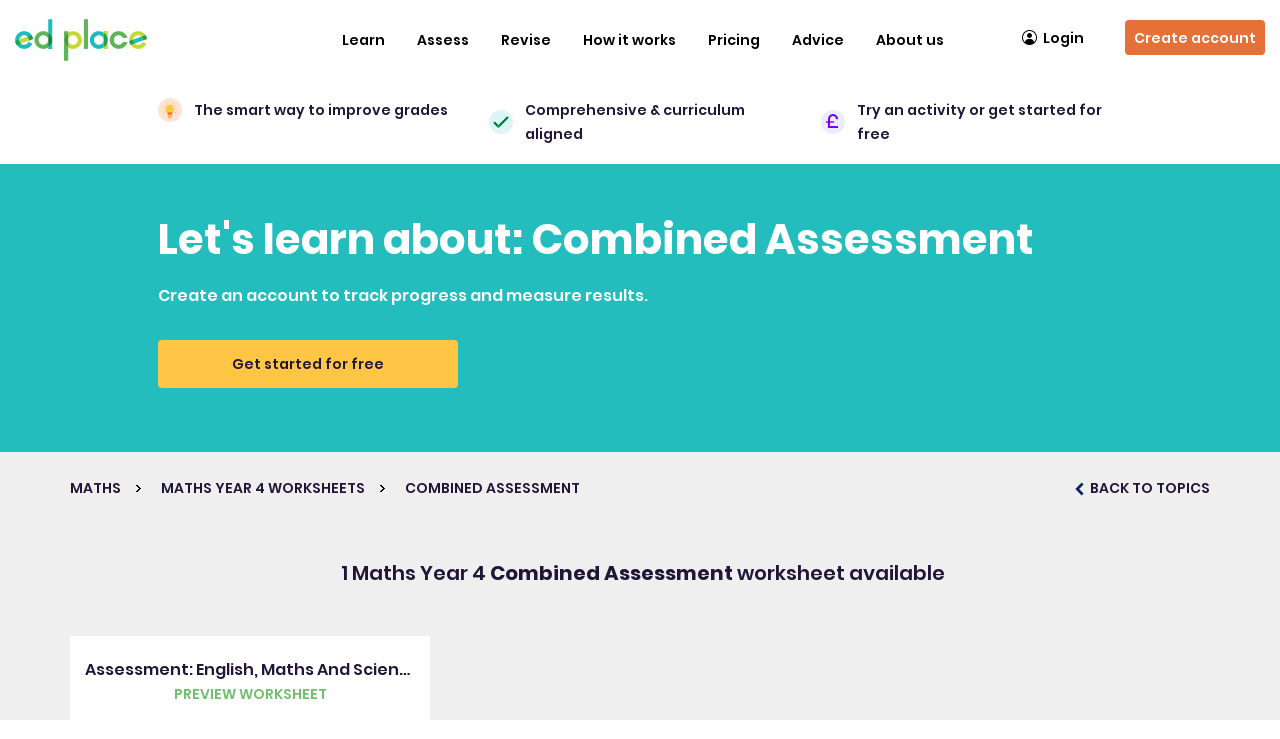

--- FILE ---
content_type: text/html; charset=UTF-8
request_url: https://www.edplace.com/worksheet/maths/keystage2/year4/topic/1444/combined-assessment
body_size: 13369
content:
<!DOCTYPE html>
<html>

<head>
  <link rel="shortcut icon" type="image/png" href="https://www.edplace.com/assets/images/favicon-16x16.png" />
   
<meta name="apple-itunes-app" content="app-id=964404645"/>
  <meta name="viewport" content="width=device-width; initial-scale=1.0; maximum-scale=1.0; user-scalable=0;">
  
  
  <title>Combined Assessment Year 4 Worksheets (KS 2) - EdPlace</title>
  <meta name="Description" content="keystage 2 Interactive Worksheets to help your child understand Combined Assessment in Maths Year 4. Education resources, designed specifically with parents in mind" />
  <meta name="Keywords" content="Maths, keystage 2, Year 4, Combined Assessment interactive, worksheets, home tuition" />
  
      <link rel="canonical" href="https://www.edplace.com/worksheet/maths/keystage2/year4/topic/1444/combined-assessment">
      <link href="https://www.edplace.com/bootstrap/css/bootstrap.min.css" rel="stylesheet" type="text/css" />
  <link href="https://www.edplace.com/assets/css/worksheet_map.css?v=7.9.46" rel="stylesheet" type="text/css" />
  <link href="https://www.edplace.com/assets/css/worksheet_style.css" rel="stylesheet" type="text/css" />
  <style>
    .view-teaching-pack:hover,
    viewtopic:hover {
      background-color: #71BE6B;
      color: #FFFFFF;
    }

    .worklist-section4 .list-inner p span.pwksht,
    .worklist-section4 .viewalltopicouter a {
      color: #71BE6B    }

    .worklist-section4 .viewalltopicouter a {
      border-color: #71BE6B    }

    #ajx-ldr-div {
      width: 100%;
      text-align: center;
      padding: 150px 0px;
      color: gray;
    }
  </style>
  <meta name="google-site-verification" content="pSwFjfXFiAveIWGCh1uQuDf5qV1UjTWQHNZlXQiDFgw" />
<meta http-equiv="Content-Type"  content="text/html;charset=UTF-8" />
<meta name="author" content="EdPlace Limited" />
<meta name="copyright" content="Copyright EdPlace Limited 2026" />
<meta name="distribution" content="Global" />
<meta name="rating" content="General" />
<meta name="googlebot" content="noarchive" />
<meta name="0e0a14c9015499bc10ee566e85ea9e2ccf7fbd5b" content="6f8174fe548323158efd311c2e5193812c05e168" />
<!-- Arrange cookiebanner, abtasty, gtm script in series BU-3679 EID-1755 -->
<!-- Start cookieyes banner by cookieyes BU-3641 EID-1755 --> 
<script id="cookieyes" type="495a6457bd3ff1724ca96596-text/javascript" src="https://cdn-cookieyes.com/client_data/aac92ed68960bd3f13036ecf/script.js"></script>
<!-- End cookieyes banner --><script type="495a6457bd3ff1724ca96596-text/javascript" src="https://try.abtasty.com/4fcc2ec51984eb2e746e413747740d27.js"></script>
<!-- Google Tag Manager -->
<script type="495a6457bd3ff1724ca96596-text/javascript">(function(w,d,s,l,i){w[l]=w[l]||[];w[l].push({'gtm.start':
		new Date().getTime(),event:'gtm.js'});var f=d.getElementsByTagName(s)[0],
		j=d.createElement(s),dl=l!='dataLayer'?'&l='+l:'';j.async=true;j.src=
		'https://www.googletagmanager.com/gtm.js?id='+i+dl;f.parentNode.insertBefore(j,f);
		})(window,document,'script','dataLayer','GTM-PF8MVZ');</script><!-- End Google Tag Manager --> <script type="495a6457bd3ff1724ca96596-text/javascript">
	var site_root_url = "https://www.edplace.com/";
</script>
	<meta name="apple-itunes-app" content="app-id=964404645" />
<link href="https://www.edplace.com/tooltip/tooltip.css" rel="stylesheet" media="all"/>
	<link href="https://www.edplace.com/rootcss/main.css?v=7.9.46" rel="stylesheet" media="all" />
	<link href="https://www.edplace.com/rootcss/header.css" rel="stylesheet" media="all" />
				<link href="https://www.edplace.com/rootcss/newhome.css" rel="stylesheet" media="all" />
		<link href="https://www.edplace.com/rootcss/slider.css" rel="stylesheet" media="all" />
		<link href="https://www.edplace.com/assets/css/font.css" rel="stylesheet">
	

	<script src="https://www.edplace.com/assets/js/jquery-2.2.4.min.js" type="495a6457bd3ff1724ca96596-text/javascript"></script>
	<script src="https://www.edplace.com/assets/js/jquery-migrate-1.1.1.js" type="495a6457bd3ff1724ca96596-text/javascript"></script>
	<script src="https://www.edplace.com/assets/fancybox/fancybox.umd.js" type="495a6457bd3ff1724ca96596-text/javascript"></script>
	<link rel="stylesheet" href="https://www.edplace.com/assets/fancybox/fancybox.css" />
<script defer="defer" src="https://www.edplace.com/includes/js/common.js" type="495a6457bd3ff1724ca96596-text/javascript"></script>
<!--<script type="text/javascript" src="http://static.olark.com/js/wc.js"></script>
<script type="text/javascript">	wc_init("2903-644-10-4481");</script> -->   
<script type="495a6457bd3ff1724ca96596-text/javascript">
/*
//<![CDATA[
function get_ie_version(){
var Browser = {
  Version: function() {
    var version = 8; // we assume a sane browser
    if (navigator.appVersion.indexOf("MSIE") != -1)
      version = parseFloat(navigator.appVersion.split("MSIE")[1]);
    return version;
  }
}
	if (Browser.Version() < 8) {
		setCookie('ie_version',Browser.Version(),30);
	}
	else
	{
		setCookie('ie_version', '', -1);
		setCookie('ie_warning', '', -1);
		
		//setCookie('ie_version',Browser.Version(),30);
		///setCookie('ie_warning','0',30);
	}
}

function setCookie(c_name,value,exdays)
{
	var exdate=new Date();
	exdate.setDate(exdate.getDate() + exdays);
	var c_value=escape(value) + ((exdays==null) ? "" : "; expires="+exdate.toUTCString());
	document.cookie=c_name + "=" + c_value;
}
function getCookie(c_name)
{
var i,x,y,ARRcookies=document.cookie.split(";");
for (i=0;i<ARRcookies.length;i++)
{
  x=ARRcookies[i].substr(0,ARRcookies[i].indexOf("="));
  y=ARRcookies[i].substr(ARRcookies[i].indexOf("=")+1);
  x=x.replace(/^\s+|\s+$/g,"");
  if (x==c_name)
    {
    return unescape(y);
    }
  }
}
get_ie_version();
//]]>
//<![CDATA[
if (getCookie('ie_version') < 8 && getCookie('ie_warning') !=1)
{		
		setCookie('ie_warning','1',30);
		$(document).ready(function() {
		var _message_to_show = '<div class="helpbox" id="lightBox"><div class="helpbox"><div class="heplbg"><div class="heading">Did you know your Internet Explorer is out of date? </div></div><div class="helpboxbg"><div style="overflow:auto;" id="student_list"><div style="font-family: Arial, Helvetica, sans-serif;font-size: 18px;padding: 0 0 0 10px;"><a href="http://windows.microsoft.com/en-GB/internet-explorer/downloads/ie" target="_blank" ><img src="images/ie.jpg" alt="ie" /></a><p>To use EdPlace we recommend you upgrade to a newer version of Internet Explorer. Just click on the icon to download the most up to date version.</p></div></div></div><div class="helpbtm"></div></div></div>';
			
		});
	}
	//]]>
*/
</script>
<link rel="stylesheet" href="https://www.edplace.com/rootcss/fancypopup.css" type="text/css" media="screen" />
<script type="495a6457bd3ff1724ca96596-text/javascript">
//var __stormJs = 't1.stormiq.com/dcv4/jslib/4695_98DA4368_823A_4A3D_8EFE_CDAA801C376C.js';
</script>
<script src="https://www.edplace.com/includes/js/track.js" type="495a6457bd3ff1724ca96596-text/javascript"></script>
<!-- tooltip -->
<link href="https://www.edplace.com/tooltip/tooltip.css" rel="stylesheet" type="text/css">	
<script type="495a6457bd3ff1724ca96596-text/javascript" src="https://www.edplace.com/tooltip/script.js"></script>
<!-- Advertisment abnner -->
<link rel="stylesheet" href="https://www.edplace.com/rootcss/signup_adv_banner.css" type="text/css" media="screen" />

<link href="https://www.edplace.com/rootcss/new_dashboard.css" rel="stylesheet" media="all" />
<script type="495a6457bd3ff1724ca96596-text/javascript">
	/*
var _prum = [['id', '54c64612abe53d4f55cdccb2'],
             ['mark', 'firstbyte', (new Date()).getTime()]];
(function() {
    var s = document.getElementsByTagName('script')[0]
      , p = document.createElement('script');
    p.async = 'async';
    p.src = '//rum-static.pingdom.net/prum.min.js';
    s.parentNode.insertBefore(p, s);
})();*/
</script>
<!-- Facebook re-marketing tracking pixel Code -->

<!-- Start Visual Website Optimizer Asynchronous Code -->
<script type="495a6457bd3ff1724ca96596-text/javascript">
var _vwo_code=(function(){
var account_id=153314,
settings_tolerance=2000,
library_tolerance=2500,
use_existing_jquery=false,
// DO NOT EDIT BELOW THIS LINE
f=false,d=document;return{use_existing_jquery:function(){return use_existing_jquery;},library_tolerance:function(){return library_tolerance;},finish:function(){if(!f){f=true;var a=d.getElementById('_vis_opt_path_hides');if(a)a.parentNode.removeChild(a);}},finished:function(){return f;},load:function(a){var b=d.createElement('script');b.src=a;b.type='text/javascript';b.innerText;b.onerror=function(){_vwo_code.finish();};d.getElementsByTagName('head')[0].appendChild(b);},init:function(){settings_timer=setTimeout('_vwo_code.finish()',settings_tolerance);this.load('//dev.visualwebsiteoptimizer.com/j.php?a='+account_id+'&u='+encodeURIComponent(d.URL)+'&r='+Math.random());var a=d.createElement('style'),b='body{opacity:0 !important;filter:alpha(opacity=0) !important;background:none !important;}',h=d.getElementsByTagName('head')[0];a.setAttribute('id','_vis_opt_path_hides');a.setAttribute('type','text/css');if(a.styleSheet)a.styleSheet.cssText=b;else a.appendChild(d.createTextNode(b));h.appendChild(a);return settings_timer;}};}());_vwo_settings_timer=_vwo_code.init();
</script>
<!-- End Visual Website Optimizer Asynchronous Code -->


<!-- Add single Affiliate Window Mastertag tracking code to all site pages -->
<script defer="defer" src="https://www.edplace.com/assets/js/6282.js" type="495a6457bd3ff1724ca96596-text/javascript"></script>
<!-- Add single Affiliate Window Mastertag tracking code to all site pages End-->
<!-- Facebook re-marketing tracking pixel Code End-->

	<link href="https://www.edplace.com/bootstrap/css/bootstrap.min.css" rel="stylesheet" type="text/css" />

<link href="https://www.edplace.com/assets/css/slick.css" rel="stylesheet" type="text/css" />
	<link href="https://www.edplace.com/assets/css/style-index.css?ver=7.9.46" rel="stylesheet" type="text/css" />
	<link href="https://www.edplace.com/assets/css/responsive.css" rel="stylesheet" type="text/css" />
<link rel="icon" href="https://www.edplace.com/assets/images/edplace/favicon.ico" />
<!--Trial Form Popup -->
<link href="https://www.edplace.com/assets/css/new_poupup_responsive.css" rel="stylesheet" type="text/css" />
<link rel="stylesheet" href="https://www.edplace.com/assets/css/bootstrap-select.min.css">
<link rel="stylesheet" type="text/css" href="https://www.edplace.com/assets/css/fancybox_custom.css?v=7.9.46" media="screen" />
<!--Trial Form Popup -->
<script type="495a6457bd3ff1724ca96596-text/javascript">

	$(window).scroll(function() {
		if (window.innerWidth > 1100) {
			//used to restrict the menu.
			var scroll = $(window).scrollTop();

			var gotIt = $('.cc_banner-wrapper').height();
			gotIt = (gotIt) ? gotIt : 0;

			var gotItTut = $('.headertutorlink').height();
			gotItTut = (gotItTut) ? parseInt(gotItTut) + 20 : 0;

			var totalHei = parseInt(gotItTut) + parseInt(gotIt);

			console.log(totalHei);

			if (scroll >= totalHei) {
				if (scroll == 0) {
					//$(".signup-btn").css('display', 'flex');
					$('.scrollsignup').css('display', 'none');
					$(".marginBot").css('margin-bottom', '0px');
				} else {
					//$(".worksheetouter-section1").css("margin", "86px 0 0");
					//	$('.signup-btn').css('display', 'none');
					$(".scrollsignup, .logout-btn").css('display', 'flex');
					$(".marginBot").css('margin-bottom', '85px');
				}
			} else {
				//$(".worksheetouter-section1").css("margin", "0");
				//$(".signup-btn").css('display', 'felxsss');
				$('.scrollsignup').css('display', 'none');
				$(".marginBot").css('margin-bottom', '0px');
			}
		}
	});

	/*
	$(function(){
		if(window.innerWidth > 1100){   
			//used to set the height of the neighbour divs
			var parentDiv = $('.topic1-banner').height();
			parentDiv = parseInt(parentDiv)-23;
			$('.col-lg-3.col-md-1.col-sm-12.col-xs-12').css('height',parentDiv+"px");
		}
	});
	*/
</script>
  <script type="495a6457bd3ff1724ca96596-text/javascript">
    /*$(function(){
		//ajax request to get the wp posts.
		 $.ajax({
			url:"https://www.edplace.com/blog_api_ajax.php",
			type: "GET",
			data: {year:'4', sub:'maths', page: 'worksheet_resp.php'},
			success: function(r){ $('.blog-sec').html(r); },
			error: function(){}
		}); 
	});*/
  </script>
  <script src="https://www.edplace.com/activity/web/assets/js/jquery.validate.min.js" type="495a6457bd3ff1724ca96596-text/javascript"></script>
  <script src="https://www.edplace.com/activity/web/prelogin_assets/js/popupfunctions.js" type="495a6457bd3ff1724ca96596-text/javascript"></script>
  
  </head>

<body>
  <!-- Google Tag Manager (noscript) shift to body BU-3679 EID-1755 -->
	<!-- Google Tag Manager (noscript) -->
<noscript><iframe src="https://www.googletagmanager.com/ns.html?id=GTM-PF8MVZ"
		height="0" width="0" style="display:none;visibility:hidden"></iframe></noscript><!-- End Google Tag Manager (noscript) -->
  <div class="header-navigation"><link href="https://www.edplace.com/rootcss/common_navigation_menu.css?v=7.9.46" rel="stylesheet" type="text/css" />
<link href="https://www.edplace.com/assets/css/responsive.css" rel="stylesheet" type="text/css" />

<div class="marginBot"></div>

<!-- Navigation area-->
<nav class="navbar navbar-default epl-navbar ">
   <div class="container-fluid">
      <!-- Brand and toggle get grouped for better mobile display -->
      <div class="navbar-header">
                  <!-- After login-->
                  <a class="navbar-brand pre-login-logo" href="https://www.edplace.com/" title="EdPlace Logo. Online source of automated worksheets for Maths, English and Science.">
            <img alt="logo" src="https://www.edplace.com/assets/images/edplace/edplace_logo.svg" />
         </a>
         <a href="https://www.edplace.com/pricing/" title="Sign up" class="signup-btn visible-sm">Sign up</a>
         <div class="menu-toggle hidden-lg  hidden-md" data-toggle="collapse" data-target="#bs-example-navbar-collapse-1">
            <span class="_label" id="menu-label">Menu</span>
            <div id="nav-icon">
               <span></span>
               <span></span>
               <span></span>
            </div>
         </div>
               </div>

      <!-- Collect the nav links, forms, and other content for toggling -->
      <div class="collapse navbar-collapse" id="bs-example-navbar-collapse-1">
                  <!-- before login -->
         <ul class="nav navbar-nav navbar-right">
            <li class="open-on-hover dropdown">
            <a class="dropdown-toggle visible-sm visible-xs" data-toggle="dropdown" role="button" aria-haspopup="true" aria-expanded="false" href="/worksheets" title="Worksheets & Resources">Learn</a>
               <a class="hidden-sm hidden-xs" href="/worksheets" title="Learn">Learn</a>
               <div class="submenu-before-login">
                  <div class="container">
                     <div class="submenu-wrapper">
                        <div class="outer-box">
                              <h3> <a href="https://www.edplace.com/maths"style="background-color:#71BE6B">
                              <img src="https://www.edplace.com/assets/images/maths.svg"><span>Maths</span></a></h3>
                              <ul class="inner-box"><li><ul class="subulnewmenu"><li>
                                    <a class="kssub-links" title="KEYSTAGE1" href="https://www.edplace.com/mathskeystage1">Key Stage 1</a></li><li><a href="https://www.edplace.com/year-1-maths-worksheets" title="Year 1">Year 1 <span>|</span></a>  <a href="https://www.edplace.com/category/maths/keystage1/year2/topic" title="Year 2">Year 2 <span>|</span></a>  </li></ul></li><li><ul class="subulnewmenu"><li>
                                    <a class="kssub-links" title="KEYSTAGE2" href="https://www.edplace.com/mathskeystage2">Key Stage 2</a></li><li><a href="https://www.edplace.com/year-3-maths-worksheets" title="Year 3">Year 3 <span>|</span></a>  <a href="https://www.edplace.com/year-4-maths-worksheets" title="Year 4">Year 4 <span>|</span></a>  <a href="https://www.edplace.com/year-5-maths-worksheets" title="Year 5">Year 5 <span>|</span></a>  <a href="https://www.edplace.com/category/maths/keystage2/year6/topic" title="Year 6">Year 6 <span>|</span></a>  </li></ul></li><li><ul class="subulnewmenu"><li>
                                    <a class="kssub-links" title="KEYSTAGE3" href="https://www.edplace.com/mathskeystage3">Key Stage 3</a></li><li><a href="https://www.edplace.com/year-7-maths-worksheets" title="Year 7">Year 7 <span>|</span></a>  <a href="https://www.edplace.com/category/maths/keystage3/year8/topic" title="Year 8">Year 8 <span>|</span></a>  <a href="https://www.edplace.com/category/maths/keystage3/year9/topic" title="Year 9">Year 9 <span>|</span></a>  </li></ul></li><li><ul class="subulnewmenu"><li>
                                    <a class="kssub-links" title="KEYSTAGE4" href="https://www.edplace.com/mathskeystage4">GCSE</a></li><li><a href="https://www.edplace.com/gcse-revision/maths" title="Maths">Maths <span>|</span></a>  </li></ul></li></ul></div><div class="outer-box">
                              <h3> <a href="https://www.edplace.com/english"style="background-color:#EA9750">
                              <img src="https://www.edplace.com/assets/images/english.svg"><span>English</span></a></h3>
                              <ul class="inner-box"><li><ul class="subulnewmenu"><li>
                                    <a class="kssub-links" title="KEYSTAGE1" href="https://www.edplace.com/englishkeystage1">Key Stage 1</a></li><li><a href="https://www.edplace.com/category/english/keystage1/year1/topic" title="Year 1">Year 1 <span>|</span></a>  <a href="https://www.edplace.com/category/english/keystage1/year2/topic" title="Year 2">Year 2 <span>|</span></a>  </li></ul></li><li><ul class="subulnewmenu"><li>
                                    <a class="kssub-links" title="KEYSTAGE2" href="https://www.edplace.com/englishkeystage2">Key Stage 2</a></li><li><a href="https://www.edplace.com/category/english/keystage2/year3/topic" title="Year 3">Year 3 <span>|</span></a>  <a href="https://www.edplace.com/category/english/keystage2/year4/topic" title="Year 4">Year 4 <span>|</span></a>  <a href="https://www.edplace.com/category/english/keystage2/year5/topic" title="Year 5">Year 5 <span>|</span></a>  <a href="https://www.edplace.com/category/english/keystage2/year6/topic" title="Year 6">Year 6 <span>|</span></a>  </li></ul></li><li><ul class="subulnewmenu"><li>
                                    <a class="kssub-links" title="KEYSTAGE3" href="https://www.edplace.com/englishkeystage3">Key Stage 3</a></li><li><a href="https://www.edplace.com/category/english/keystage3/year7/topic" title="Year 7">Year 7 <span>|</span></a>  <a href="https://www.edplace.com/category/english/keystage3/year8/topic" title="Year 8">Year 8 <span>|</span></a>  <a href="https://www.edplace.com/category/english/keystage3/year9/topic" title="Year 9">Year 9 <span>|</span></a>  </li></ul></li><li><ul class="subulnewmenu"><li>
                                    <a class="kssub-links" title="KEYSTAGE4" href="https://www.edplace.com/englishkeystage4">GCSE</a></li><li><a href="https://www.edplace.com/gcse-revision/english-literature" title="English Literature">English Literature <span>|</span></a>  <a href="https://www.edplace.com/gcse-revision/english-language" title="English Language">English Language <span>|</span></a>  </li></ul></li></ul></div><div class="outer-box">
                              <h3> <a href="https://www.edplace.com/science"style="background-color:#7300FF">
                              <img src="https://www.edplace.com/assets/images/science.svg"><span>Science</span></a></h3>
                              <ul class="inner-box"><li><ul class="subulnewmenu"><li>
                                    <a class="kssub-links" title="KEYSTAGE1" href="https://www.edplace.com/sciencekeystage1">Key Stage 1</a></li><li><a href="https://www.edplace.com/year-1-science-worksheets" title="Year 1">Year 1 <span>|</span></a>  <a href="https://www.edplace.com/category/science/keystage1/year2/topic" title="Year 2">Year 2 <span>|</span></a>  </li></ul></li><li><ul class="subulnewmenu"><li>
                                    <a class="kssub-links" title="KEYSTAGE2" href="https://www.edplace.com/sciencekeystage2">Key Stage 2</a></li><li><a href="https://www.edplace.com/category/science/keystage2/year3/topic" title="Year 3">Year 3 <span>|</span></a>  <a href="https://www.edplace.com/category/science/keystage2/year4/topic" title="Year 4">Year 4 <span>|</span></a>  <a href="https://www.edplace.com/category/science/keystage2/year5/topic" title="Year 5">Year 5 <span>|</span></a>  <a href="https://www.edplace.com/category/science/keystage2/year6/topic" title="Year 6">Year 6 <span>|</span></a>  </li></ul></li><li><ul class="subulnewmenu"><li>
                                    <a class="kssub-links" title="KEYSTAGE3" href="https://www.edplace.com/sciencekeystage3">Key Stage 3</a></li><li><a href="https://www.edplace.com/category/science/keystage3/year7/topic" title="Year 7">Year 7 <span>|</span></a>  <a href="https://www.edplace.com/category/science/keystage3/year8/topic" title="Year 8">Year 8 <span>|</span></a>  <a href="https://www.edplace.com/category/science/keystage3/year9/topic" title="Year 9">Year 9 <span>|</span></a>  </li></ul></li><li><ul class="subulnewmenu"><li>
                                    <a class="kssub-links" title="KEYSTAGE4" href="https://www.edplace.com/sciencekeystage4">GCSE</a></li><li><a href="https://www.edplace.com/gcse-revision/biology" title="Biology">Biology <span>|</span></a>  <a href="https://www.edplace.com/gcse-revision/chemistry" title="Chemistry">Chemistry <span>|</span></a>  <a href="https://www.edplace.com/gcse-revision/physics" title="Physics">Physics <span>|</span></a>  </li></ul></li></ul></div>
                        <div class="outer-box">
                           <h3>
                              <a href="https://www.edplace.com/11-plus" style="background-color:#E184A7">
                                 <img src="https://www.edplace.com/assets/images/11+.svg">
                                 <span>11+</span>
                              </a>
                           </h3>
                           <ul class="inner-box">
                                                            <li>
                                 <ul class="subulnewmenu">
                                    <li>
                                       <a class="kssub-links elevenplus-links" title="Verbal Reasoning" href="https://www.edplace.com/11-plus/verbal-reasoning">Verbal Reasoning</a>
                                    </li>
                                    <li>
                                       
                                       <a href="https://www.edplace.com/11-plus/verbal-reasoning/general/year3/worksheets/topic/all/all-topics" title="Year3">Year 3 <span>|</span></a>

                                       
                                       <a href="https://www.edplace.com/11-plus/verbal-reasoning/general/year4/worksheets/topic/all/all-topics" title="Year4">Year 4 <span>|</span></a>

                                       
                                       <a href="https://www.edplace.com/11-plus/verbal-reasoning/general/year5/worksheets/topic/all/all-topics" title="Year5">Year 5 <span>|</span></a>

                                                                           </li>
                                 </ul>
                              </li>
                                                            <li>
                                 <ul class="subulnewmenu">
                                    <li>
                                       <a class="kssub-links elevenplus-links" title="Non-verbal Reasoning" href="https://www.edplace.com/11-plus/non-verbal-reasoning">Non-verbal Reasoning</a>
                                    </li>
                                    <li>
                                       
                                       <a href="https://www.edplace.com/11-plus/verbal-reasoning/general/year3/worksheets/topic/all/all-topics" title="Year3">Year 3 <span>|</span></a>

                                       
                                       <a href="https://www.edplace.com/11-plus/verbal-reasoning/general/year4/worksheets/topic/all/all-topics" title="Year4">Year 4 <span>|</span></a>

                                       
                                       <a href="https://www.edplace.com/11-plus/verbal-reasoning/general/year5/worksheets/topic/all/all-topics" title="Year5">Year 5 <span>|</span></a>

                                                                           </li>
                                 </ul>
                              </li>
                                                            <li>
                                 <ul class="subulnewmenu">
                                    <li>
                                       <a class="kssub-links elevenplus-links" title="Maths and numerical reasoning" href="https://www.edplace.com/11-plus/maths-and-numerical-reasoning">Maths and numerical reasoning</a>
                                    </li>
                                    <li>
                                       
                                       <a href="https://www.edplace.com/11-plus/verbal-reasoning/general/year3/worksheets/topic/all/all-topics" title="Year3">Year 3 <span>|</span></a>

                                       
                                       <a href="https://www.edplace.com/11-plus/verbal-reasoning/general/year4/worksheets/topic/all/all-topics" title="Year4">Year 4 <span>|</span></a>

                                       
                                       <a href="https://www.edplace.com/11-plus/verbal-reasoning/general/year5/worksheets/topic/all/all-topics" title="Year5">Year 5 <span>|</span></a>

                                                                           </li>
                                 </ul>
                              </li>
                                                            <li>
                                 <ul class="subulnewmenu">
                                    <li>
                                       <a class="kssub-links elevenplus-links" title="English" href="https://www.edplace.com/11-plus/english">English</a>
                                    </li>
                                    <li>
                                       
                                       <a href="https://www.edplace.com/11-plus/verbal-reasoning/general/year3/worksheets/topic/all/all-topics" title="Year3">Year 3 <span>|</span></a>

                                       
                                       <a href="https://www.edplace.com/11-plus/verbal-reasoning/general/year4/worksheets/topic/all/all-topics" title="Year4">Year 4 <span>|</span></a>

                                       
                                       <a href="https://www.edplace.com/11-plus/verbal-reasoning/general/year5/worksheets/topic/all/all-topics" title="Year5">Year 5 <span>|</span></a>

                                                                           </li>
                                 </ul>
                              </li>
                                                         </ul>
                        </div>
                     </div>

                     <div class="submenu-wrapper">
                        <div class="outer-box">
                           <h3>
                              <a href="https://www.edplace.com/maths" style="background-color:#71BE6B">
                                 <img src="https://www.edplace.com/assets/images/maths.svg"><span> Maths Topics</span>
                              </a>
                           </h3>
                           <ul class="inner-box">
                              <li>
                                 <ul class="subulnewmenu">
                                    <li>

                                                                              <a href="https://www.edplace.com/popular_topic/maths/fractions" title="Fractions">Fractions <span>|</span></a>
                                                                              <a href="https://www.edplace.com/popular_topic/maths/division" title="Division">Division <span>|</span></a>
                                                                              <a href="https://www.edplace.com/popular_topic/maths/algebra" title="Algebra">Algebra <span>|</span></a>
                                                                              <a href="https://www.edplace.com/popular_topic/maths/addition" title="Addition">Addition <span>|</span></a>
                                                                              <a href="https://www.edplace.com/popular_topic/maths/area" title="Area">Area <span>|</span></a>
                                                                           </li>
                                 </ul>
                              </li>
                           </ul>
                           <a href="https://www.edplace.com/maths" title="See all topics" class="see-link">See all topics</a>
                        </div>

                        <div class="outer-box">
                           <h3>
                              <a href="https://www.edplace.com/english" style="background-color:#EA9750">
                                 <img src="https://www.edplace.com/assets/images/english.svg"><span>English Topics</span>
                              </a>
                           </h3>

                           <ul class="inner-box">
                              <li>
                                 <ul class="subulnewmenu">
                                    <li>

                                                                              <a href="https://www.edplace.com/popular_topic/english/adjectives" title="Adjectives">Adjectives <span>|</span></a>
                                                                              <a href="https://www.edplace.com/popular_topic/english/grammar" title="Grammar">Grammar <span>|</span></a>
                                                                              <a href="https://www.edplace.com/popular_topic/english/alphabet" title="Alphabet">Alphabet <span>|</span></a>
                                                                              <a href="https://www.edplace.com/popular_topic/english/nouns" title="Nouns">Nouns <span>|</span></a>
                                                                              <a href="https://www.edplace.com/popular_topic/english/adverbs" title="Adverbs">Adverbs <span>|</span></a>
                                                                           </li>
                                 </ul>
                              </li>
                           </ul>
                           <a href="https://www.edplace.com/english" title="See all topics" class="see-link">See all topics</a>
                        </div>

                        <div class="outer-box">
                           <h3>
                              <a href="https://www.edplace.com/science" style="background-color:#7300FF">
                                 <img src="https://www.edplace.com/assets/images/science.svg"><span> Science Topics</span>
                              </a>
                           </h3>
                           <ul class="inner-box">
                              <li>
                                 <ul class="subulnewmenu">
                                    <li>

                                                                              <a href="https://www.edplace.com/popular_topic/science/biology" title="Biology">Biology <span>|</span></a>
                                                                              <a href="https://www.edplace.com/popular_topic/science/physics" title="Physics">Physics <span>|</span></a>
                                                                              <a href="https://www.edplace.com/popular_topic/science/chemistry" title="Chemistry">Chemistry <span>|</span></a>
                                                                              <a href="https://www.edplace.com/popular_topic/science/electricity" title="Electricity">Electricity <span>|</span></a>
                                                                              <a href="https://www.edplace.com/popular_topic/science/health" title="Healthy Living And Diet">Healthy Living And Diet <span>|</span></a>
                                                                           </li>
                                 </ul>
                              </li>
                           </ul>
                           <a href="https://www.edplace.com/science" title="See all topics" class="see-link">See all topics</a>
                        </div>

                        <div class="outer-box">

                        </div>


                     </div>
                  </div>
               </div>
            </li>
            <li class="open-on-hover dropdown">
               <a  class="dropdown-toggle" data-toggle="dropdown" role="button" aria-haspopup="true" aria-expanded="false" href="javascript:void(0);" title="Assess">Assess</a>
               <div class="submenu-before-login full-width-wrapper">
                  <div class="container">
                     <ul class="subject-wrapper">
                     <li class="subject-box">
                           <ul>
                              <li class="subject-heading">
                                 <h3>Assessments</h3>
                              </li>
                              <li>
                                 <a href="https://www.edplace.com/catchup-assessments" title="Catch-up Assessments">Catch-up Assessments</a>
                              </li>
                              <li>
                                 <a href="https://www.edplace.com/termly-assessments" title="Termly Benchmark Assessments">Termly Benchmark Assessments</a>
                              </li>
                              <li>
                                 <a href="https://www.edplace.com/core-subjects-assessments" title="Combined Core Subject Assessments">Combined Core Subject Assessments</a>
                              </li>
                           </ul>
                        </li>
                        <li class="subject-box">
                           <ul>
                              <li class="subject-heading">
                                 <h3>Assessment Advice</h3>
                              </li>
                              <li>
                                 <a href="https://support.edplace.com/hc/en-us/articles/360018790897-What-are-the-different-types-of-assessments-available-and-when-should-I-use-them-with-my-child-" title="How to use our assessments">How to use our assessments</a>
                              </li>
                           </ul>
                        </li>
                        <li></li>
                        <li></li>
                     </ul>
                  </div>
               </div>
            </li>
            <li class="open-on-hover dropdown">
               <a class="dropdown-toggle" data-toggle="dropdown" role="button" aria-haspopup="true" aria-expanded="false" href="javascript:void(0);" title="Revise">Revise</a>
               <div class="submenu-before-login full-width-wrapper">
                  <div class="container">
                     <ul class="subject-wrapper">
                        <li class="subject-box">
                                 <ul><li class="subject-heading">
                                 <h3>
                                    <a href="https://www.edplace.com/gcse-revision" title="GCSE">GCSE</a>
                                 </h3>
                              </li><li >
                                 <h3>
                                    <a href="https://www.edplace.com/gcse-revision/maths" title="Maths">Maths</a>
                                 </h3>
                              </li><li >
                                 <h3>
                                    <a href="https://www.edplace.com/gcse-revision/english-literature" title="English Literature">English Literature</a>
                                 </h3>
                              </li><li >
                                 <h3>
                                    <a href="https://www.edplace.com/gcse-revision/english-language" title="English Language">English Language</a>
                                 </h3>
                              </li><li >
                                 <h3>
                                    <a href="https://www.edplace.com/gcse-revision/biology" title="Biology">Biology</a>
                                 </h3>
                              </li><li >
                                 <h3>
                                    <a href="https://www.edplace.com/gcse-revision/chemistry" title="Chemistry">Chemistry</a>
                                 </h3>
                              </li><li >
                                 <h3>
                                    <a href="https://www.edplace.com/gcse-revision/physics" title="Physics">Physics</a>
                                 </h3>
                              </li></ul></li><li class="subject-box">
                                 <ul><li class="subject-heading">
                                 <h3>
                                    <a href="https://www.edplace.com/sats" title="SATs">SATs</a>
                                 </h3>
                              </li><li >
                                 <h3>
                                    <a href="https://www.edplace.com/category/maths/keystage2/year6/topic" title="Maths">Maths</a>
                                 </h3>
                              </li><li >
                                 <h3>
                                    <a href="https://www.edplace.com/popular_topic/english/reading-comprehension" title="Reading Comprehension">Reading Comprehension</a>
                                 </h3>
                              </li><li >
                                 <h3>
                                    <a href="https://www.edplace.com/category/english/keystage2/year6/topic" title="SPAG">SPAG</a>
                                 </h3>
                              </li><li >
                                 <h3>
                                    <a href="https://www.edplace.com/worksheet/english/keystage2/year6/topic/744/sats-practice-papers" title="Practice Papers">Practice Papers</a>
                                 </h3>
                              </li></ul></li><li class="subject-box">
                                 <ul><li class="subject-heading">
                                 <h3>
                                    <a href="https://www.edplace.com/11-plus" title="11+">11+</a>
                                 </h3>
                              </li><li >
                                 <h3>
                                    <a href="https://www.edplace.com/11-plus/maths" title="Maths">Maths</a>
                                 </h3>
                              </li><li >
                                 <h3>
                                    <a href="https://www.edplace.com/11-plus/english" title="English">English</a>
                                 </h3>
                              </li><li >
                                 <h3>
                                    <a href="https://www.edplace.com/11-plus/verbal-reasoning" title="Verbal reasoning">Verbal reasoning</a>
                                 </h3>
                              </li><li >
                                 <h3>
                                    <a href="https://www.edplace.com/11-plus/spatial-and-non-verbal-reasoning" title="Non-verbal reasoning">Non-verbal reasoning</a>
                                 </h3>
                              </li><li >
                                 <h3>
                                    <a href="https://www.edplace.com/11-plus/practice-papers" title="Practice papers">Practice papers</a>
                                 </h3>
                              </li></ul></li><li class="subject-box">
                                 <ul><li class="subject-heading">
                                 <h3>
                                    <a href="https://www.edplace.com/blog" title="Revision Tips">Revision Tips</a>
                                 </h3>
                              </li><li >
                                 <h3>
                                    <a href="https://www.edplace.com/blog/tag/gcse" title="How to prepare for GCSEs">How to prepare for GCSEs</a>
                                 </h3>
                              </li><li >
                                 <h3>
                                    <a href="https://www.edplace.com/blog/sats/key-stage-2-sats-overview" title="How to prepare for SATs">How to prepare for SATs</a>
                                 </h3>
                              </li><li >
                                 <h3>
                                    <a href="https://www.edplace.com/blog/tag/11_plus" title="How to prepare for 11+">How to prepare for 11+</a>
                                 </h3>
                              </li><li >
                                 <h3>
                                    <a href="https://www.edplace.com/blog/tag/9-1_gcse" title="Understanding GCSE 9-1 Marks">Understanding GCSE 9-1 Marks</a>
                                 </h3>
                              </li><li >
                                 <h3>
                                    <a href="https://www.edplace.com/blog/gcse/how-to-minimise-exam-stress-for-mental-well-being" title="Managing exam stress">Managing exam stress</a>
                                 </h3>
                              </li></ul></li>                     </ul>
                  </div>
               </div>
            </li>
            <!-- Start adding tuition link under RM-2006 by EID 1755 -->
            <!-- <li><a href="https://www.edplace.com/online-tuition" title="Tuition">Tuition</a></li> -->
            <!-- End adding tuition link under RM-2006 by EID 1755 -->
            <li><a href="https://www.edplace.com/features" title="How it works">How it works</a></li>
            <li><a href="https://www.edplace.com/pricing/" title="Pricing">Pricing</a></li>
            <li class="open-on-hover dropdown">
               <a  class="dropdown-toggle" data-toggle="dropdown" role="button" aria-haspopup="true" aria-expanded="false" href="javascript:void(0);" title="Advice">Advice</a>
               <div class="submenu-before-login full-width-wrapper">
                  <div class="container">
                     <ul class="subject-wrapper">
                     <li class="subject-box">
                           <ul>
                              <li class="subject-heading">
                                 <h3>
                                  The best revision app for:
                                 </h3>
                              </li>
                              <li>
                                 <a href="https://www.edplace.com/gcse-revision" title="GCSEs">GCSEs</a>
                              </li>
                              <li>
                                 <a href="https://www.edplace.com/sats" title="SATs">SATs</a>
                              </li>
                              <li>
                                 <a href="https://www.edplace.com/homeschooling" title="Homeschooling">Homeschooling</a>
                              </li>
                              <li>
                                 <a href="https://www.edplace.com/send" title="SEND Support">SEND Support</a>
                              </li>
                              <li>
                                 <a href="https://www.edplace.com/11-plus" title="11+">11+</a>
                              </li>
                              <li>
                                 <!-- <a href="https://www.edplace.com/tutors" title="Tutors/Tuition Centres">Tutors/Tuition Centres</a> -->
                              </li>
                           </ul>
                        </li>
                        <li class="subject-box">
                           <ul>
                              <li class="subject-heading">
                                 <h3>
                                    Advice
                                 </h3>
                              </li>
                              <li>
                                 <a href="https://www.edplace.com/blog/tag/gcse/" title="GCSEs">GCSEs</a>
                              </li>
                              <li>
                                 <a href="https://www.edplace.com/blog/tag/sats/" title="SATs">SATs</a>
                              </li>
                              <li>
                                 <a href="https://www.edplace.com/blog/tag/homeschooling/" title="Homeschooling">Homeschooling</a>
                              </li>
                              <li>
                                 <a href="https://www.edplace.com/blog/tag/send/" title="SEND Support">SEND Support</a>
                              </li>
                              <li>
                                 <a href="https://www.edplace.com/blog/tag/11_plus/" title="11+">11+</a>
                              </li>
                              <li>
                                 <a href="https://www.edplace.com/blog/tag/customer_stories/" title="Customer Stories">Customer Stories</a>
                              </li>
                              <li> 
                                 <a href="https://www.edplace.com/mumsnetapproved" title="Mumsnet Reviews">Mumsnet Reviews</a>
                              </li>
                           </ul>
                        </li>
                        <li class="subject-box green-box">
                           <ul>
                              <li class="subject-heading">
                                 <h3>
                                    <a href="http://support.edplace.com/" title="Customer Support">Customer Support</a>
                                 </h3>
                              </li>
                              <li>
                                 <a href="https://www.edplace.com/contact" title="Contact us">Contact us</a>
                              </li>
                              
                              <li>
                                 <a href="/cdn-cgi/l/email-protection#c1a9a4adb181a4a5b1ada0a2a4efa2aeac" title="help@edplace.com"><span class="__cf_email__" data-cfemail="3f575a534f7f5a5b4f535e5c5a115c5052">[email&#160;protected]</span></a>
                              </li>
                              <li>
                                 <a href="http://support.edplace.com/" title="Support site ">Support site </a>
                              </li>
                           </ul>
                        </li>
                     </ul>
                  </div>
               </div>
            </li>
            <li><a href="https://www.edplace.com/about_us" title="About us">About us</a></li>
            <li class="dropdown cta-link"><a href="#" class="dropdown-toggle" data-toggle="dropdown" role="button" aria-haspopup="true" aria-expanded="false"><svg width="15" height="15" viewBox="0 0 15 15" fill="none" xmlns="http://www.w3.org/2000/svg"><path d="M5 5.5C5 4.11929 6.11929 3 7.5 3C8.88071 3 10 4.11929 10 5.5C10 6.88071 8.88071 8 7.5 8C6.11929 8 5 6.88071 5 5.5Z" fill="#222222"/>
            <path fill-rule="evenodd" clip-rule="evenodd" d="M7.5 0C3.35786 0 0 3.35786 0 7.5C0 11.6421 3.35786 15 7.5 15C11.6421 15 15 11.6421 15 7.5C15 3.35786 11.6421 0 7.5 0ZM1 7.5C1 3.91015 3.91015 1 7.5 1C11.0899 1 14 3.91015 14 7.5C14 9.34956 13.2275 11.0187 11.9875 12.2024C11.8365 10.4086 10.3328 9 8.5 9H6.5C4.66724 9 3.16345 10.4086 3.01247 12.2024C1.77251 11.0187 1 9.34956 1 7.5Z" fill="#222222"/>
            </svg>Login <img class="hidden-sm hidden-xs" alt="expand-dark" src="https://www.edplace.com/assets/images/edplace/ic-expand-dark.svg" /> </a>
               <ul class="dropdown-menu">
                  <li><a href="javascript:void(0);" onclick="if (!window.__cfRLUnblockHandlers) return false; location.href='https://www.edplace.com/parent/'" title="Parent" data-cf-modified-495a6457bd3ff1724ca96596-="">Parent<img alt="right" class="hidden-sm" src="https://www.edplace.com/assets/images/edplace/ic-chevron-right.svg" /></a></li>
                  <li><a href="javascript:void(0);" onclick="if (!window.__cfRLUnblockHandlers) return false; location.href='https://www.edplace.com/student/'" title="Student" data-cf-modified-495a6457bd3ff1724ca96596-="">Student<img alt="right" class="hidden-sm" src="https://www.edplace.com/assets/images/edplace/ic-chevron-right.svg" /></a></li>
                  <li><a href="javascript:void(0);" onclick="if (!window.__cfRLUnblockHandlers) return false; location.href='https://www.edplace.com/teacher/'" title="Teachers" data-cf-modified-495a6457bd3ff1724ca96596-="">Teachers<img alt="right" class="hidden-sm" src="https://www.edplace.com/assets/images/edplace/ic-chevron-right.svg" /></a></li>
               </ul>
            </li>
            <li class="cta-link hidden-sm">
                              <a href="https://www.edplace.com/pricing/" title="Create account" class="signup-btn">Create account</a>
                              <!-- <a href="https://www.edplace.com/signup" title="Start your £1 trial" class="signup-btn ">Start your £1 trial</a> -->
               <a href="javascript:void(0);" data-toggle="modal" data-target="#free-trial" id="create-an-account" style="display:none;"></a>
            </li>
         </ul>
         <!-- before login -->
               </div><!-- /.navbar-collapse -->
   </div><!-- /.container-fluid -->
      
   </nav>



<!-- Modal -->
 
<script data-cfasync="false" src="/cdn-cgi/scripts/5c5dd728/cloudflare-static/email-decode.min.js"></script><script type="495a6457bd3ff1724ca96596-text/javascript">
   var signupType = "";
   var FRAMEWORK_PATH = 'https://www.edplace.com/activity/web/index.php/';
</script>
</div>

  
  <div class="worksheetouter-section1 calculate-header-height">
    <div class="container">
      <div class="row">
        <div class="col-md-4 col-xs-12 col-sm-4 first">
          <div class="greystrip-heading">
            <h3>The smart way to improve grades</h3>
          </div>
        </div>
        <div class="col-md-4 col-xs-12 col-sm-4 second">
          <div class="greystrip-heading">
            <h3>Comprehensive &amp; curriculum aligned</h3>
          </div>
        </div>
        <div class="col-md-4 col-xs-12 col-sm-4 third">
          <div class="greystrip-heading">
            <h3>Try an activity or get started for free</h3>
          </div>
        </div>
      </div>
    </div>
  </div>
    <style>
    .topic1-banner-img {
      background-position: 0;
    }
  </style>
  <section class="topic1-banner topic1-banner-img subject-banner topicwithowl">
    <div class="worksheet-container">
    			        <h1 class="changetagh2">Let's learn about: Combined Assessment</h1>
              
    			<div class="sub-topic-text"><p>Create an account to track progress and measure results.</p></div>
		      
      <a class="header_cta_signup edplace-theme-button yellow" href="https://www.edplace.com/pricing/" title="Get started for free">Get started for free</a>
    </div>
  </section>


  <!--<section class="topic1-banner subject-banner topic1-banner-img worksheetmapbanner">
  <div class="container">
      <div class="row">
          <div class="col-md-12 col-xs-12 text-center">
                <h1>Let's learn about : Combined Assessment</h1>
                <div class="subjectbannerpara "> <p>Create an account to track progress and measure results</p> </div>
                <a href="https://www.edplace.com/signup.php" title="Subscibe today"><span>Subscibe today</span></a>
          </div>
      </div>
  </div>
</section>-->

  <div class="worksheetouter-section2 bck-grey topic-section2">
    <div class="container">
      <div class="row">
        <div class="col-md-6 col-xs-6 first">
          <div class="breadcrum-heading navigation-a-spans">
            <!--<a class="bc-anc" href="https://www.edplace.com/maths" title="Maths"><span class="bc-spn">Maths</span></a><span class="bc-spn spn-ar"> > </span><a class="bc-anc" href="https://www.edplace.com/category/maths/keystage2/year4/topic/" title="Year 4"><span class="bc-spn">Year 4</span></a><span class="bc-spn spn-ar"> > </span><a class="bc-anc" href="" title="Combined Assessment"><span class="bc-spn">Combined Assessment</span></a>-->
                        <ol itemscope="" itemtype="http://schema.org/BreadcrumbList">
              <li itemprop="itemListElement" itemscope="" itemtype="http://schema.org/ListItem">
                <a itemprop="item" href="https://www.edplace.com/maths" title="Maths">
                  <span itemprop="name">Maths </span></a>
                <meta itemprop="position" content="1" />
              </li>
              <li itemprop="itemListElement" itemscope="" itemtype="http://schema.org/ListItem">
                <a itemprop="item" href="https://www.edplace.com/category/maths/keystage2/year4/topic/" title="Maths Year 4 Worksheets">
                  <span itemprop="name">Maths Year 4 Worksheets</span></a>
                <meta itemprop="position" content="2" />
              </li>
              <li itemprop="itemListElement" itemscope="" itemtype="http://schema.org/ListItem">
                <a itemprop="item" href="https://www.edplace.com/worksheet/maths/keystage2/year4/topic/1444/combined-assessment" title="Combined Assessment">
                  <span itemprop="name">Combined Assessment</span></a>
                <meta itemprop="position" content="3" />
              </li>
            </ol>

          </div>
        </div>
        <div class="col-md-6 col-xs-6 second">
          <div class="breadcrum-heading"><span><a href="https://www.edplace.com/category/maths/keystage2/year4/topic/"> <img src="https://www.edplace.com/assets/images/left-icon-blue.png" alt="left-icon"> BACK TO TOPICS</a></span></div>
        </div>
      </div>
    </div>
  </div>


        

  <section class="worklist-section4">
    <div class="container">

      
      <div class="heading">
        <div class="row">
          <div class="text-center col-md-12">
                        <h1 class="chagetagh1">1 Maths Year 4 <strong>Combined Assessment</strong> worksheet available</h1>
          </div>
        </div>
      </div>

      <div class="worklist-outer">

        <div class="row">
                                        <div class="col-md-4 col-xs-12 col-sm-4">
            <div class="list-inner">
              <a href="https://www.edplace.com/worksheet_info/maths/keystage2/year4/topic/1444/9452/assessment:-english-maths-and-science-combined-y4">
                <p title="Assessment: English, Maths and Science Combined (Y4)">
                  Assessment: English, Maths and Science Combined (Y4)                  <br><span class="pwksht">PREVIEW WORKSHEET</span>
                </p>
              </a>
            </div>
          </div>
                    <div class="">
            <div class="col-md-12 text-center viewalltopicouter worksheetlistviewtopic">
              <a href="https://www.edplace.com/category/maths/keystage2/year4/topic/" title="Back to topics"> <span class="glyphicon glyphicon-menu-left"></span> Back to topics</a>
            </div>
          </div>
        </div>
      </div>
        </section>
  <!-- <link href="https://www.edplace.com/assets/css/forms.css" rel="stylesheet" media="all" /> -->
<div class="modal fade" id="downloadNow" tabindex="-1" role="dialog" aria-labelledby="myModalLabel">
    <div class="modal-dialog trial-popup" role="document">
        <div class="modal-content">
            <div class="modal-body text-center">
                <div class="modal-header remove_bottom">
                    <button type="button" class="close" data-dismiss="modal" aria-label="Close">
                        <img src="https://www.edplace.com/assets/images/close-icon-black.png" />
                    </button>
                </div>
                <!-- <span>Nearly there!</span> -->
                <h2 class="trail-heading">Please provide your email address to download the guide</h2>
                <form id="download-resource-form" method="post">
                    <div class="body-content">
                        <div class="form-group">
                            <label for="exampleInputEmail1">Email address <span>*</span></label>
                            <input type="email" class="form-control" name="email" id="exampleInputEmail2" placeholder="Email" autocomplete="off">
                            <span class="success-icon"></span>
                        </div>
                        <div class="gray-bottom">
                            <p>
                                <input type="checkbox" value="1" id="newsletter1" name="newsletter" />
                                <label for="newsletter1"></label>
                                <span>Yes, please keep me updated on EdPlace's news, advice and offers (subject to EdPlace's <a href="https://www.edplace.com/privacy" title="Privacy Policy" target="_blank"> Privacy Policy </a>)</span>
                            </p>
                        </div>
                        <button type="submit" class="btn btn-default create-act" title="Submit">Submit</button>
                    </div>
                </form>
            </div>
        </div>
    </div>
</div>  <!-- <section class="topic-section5">
  <div class="container">

<div class="heading">
  <div class="row">
      <div class="text-center col-md-12">
        <h4>Helpful advice articles</h4>
      </div>
  </div>
</div>

  <div class="row">
      <div class="col-md-6 col-xs-12">
          <div class="outer">
              <div class="width50">
                  <h5>How to help your child with maths</h5>
                  <p>By year six there are some key areas your child should have mastered in maths and it’s never too late for older learners to brush up on these core skills too. These include being able to use calculators effectively, knowing how to use partitioning to work out more complex sums, good knowledge of times tables ...</p>
                  <a href="javascript:vfoi(0);" title="Read more">Read more</a>
              </div>
              <div class="width50">
                  <h5>How to help your child with maths</h5>
                  <p>By year six there are some key areas your child should have mastered in maths and it’s never too late for older learners to brush up on these core skills too. These include being able to use calculators effectively, knowing how to use partitioning to work out more complex sums, good knowledge of times tables ...</p>
                  <a href="javascript:vfoi(0);" title="Read more">Read more</a>
              </div>
          </div>
      </div>
  
      <div class="col-md-6 col-xs-12">

          <div class="youtube-heading"><h5><span>Year 2 Video Lesson:</span> Know Your 3D Shapes: Faces, Edges and Corners</h5></div>

          <div class="youtube-vdo">
            <iframe width="560" height="285" src="https://www.youtube.com/embed/1eqNTtO3bF4" frameborder="0" allowfullscreen></iframe>
          </div>
      </div>
  </div>
  </div>
</section>-->

  <!-- <section class="topic-section5">
	<div class="container">
		<div class="heading">
			<div class="row">
				<div class="text-center col-md-12">
					<h4>Helpful advice articles</h4>
				</div>
			</div>
		</div>
		<div class="row">
			<div class="col-md-6 col-xs-12 blog-sec">
								<div id="ajx-ldr-div">
					<img id="ajx-ldr" src="https://www.edplace.com/assets/css/ajax-loader.gif" width="30" height="30" />
					<p>Loading latest helpful advice articles</p>
				</div>
			</div>
			<div class="col-md-6 col-xs-12">
				<div class="youtube-heading"><h5><span>Learn about EdPlace</span></h5></div>
				<div class="youtube-vdo">
										          <iframe width="560" height="285" src="https://www.youtube.com/embed/xMpGA6356lk" frameborder="0" allowfullscreen></iframe>
									</div>
			</div>
		</div>
	</div>
</section> -->

    <!--Easy block-->
  <section class="easy-block features-block">
    <div class="container">
      <div class="title_heading">
        <h2>Easy as 1-2-3</h2>
        <h3>Have fun learning at home on our desktop website or on-the-go with our app</h3>
      </div>
      <div class="content-block">
        <div class="row">
          <div class="col-md-4">
            <div class="content-box">
              <div class="row">
                <div class="col-md-12 col-sm-2 col-xs-2">
                  <img src="https://www.edplace.com/assets/images/edplace/ic_account.svg" class="img-responsive" alt="account" />
                </div>
                <div class="col-md-12 col-sm-8 col-xs-8">
                  <h4>Create accounts</h4>
                  <p>Create parent and student accounts.</p>
                </div>
              </div>


            </div>
          </div>
          <div class="col-md-4">
            <div class="content-box">
              <div class="row">
                <div class="col-md-12 col-sm-2 col-xs-2"><img src="https://www.edplace.com/assets/images/edplace/ic_device.svg" class="img-responsive" alt="account" /></div>
                <div class="col-md-12 col-sm-8 col-xs-8">
                  <h4>Start learning</h4>
                  <p>We’ll automatically assign topics to your child based on their year and adapt their progression to help them succeed.</p>
                </div>
              </div>
            </div>
          </div>
          <div class="col-md-4">
            <div class="content-box">
              <div class="row">
                <div class="col-md-12 col-sm-2 col-xs-2"> <img src="https://www.edplace.com/assets/images/edplace/ic_progress.svg" class="img-responsive" alt="account" /></div>
                <div class="col-md-12 col-sm-8 col-xs-8">
                  <h4>Measure progress</h4>
                  <p>See your child progress, gain confidence and measure results through your parent dashboard. Brilliant!</p>
                </div>
              </div>
            </div>
          </div>
        </div>
      </div>
    </div>
  </section>

  <section class="worksheetouter-section7">
    <div class="container">
      <div class="row">
        <div class="col-xs-12 text-center">
          <!-- <p>Start your trial for £1</p> -->
          <p>Try an activity or get started for free.
          </p>
          <form action="https://www.edplace.com/pricing/" method="POST">
            <input type="hidden" name="green-bar" value="1" />
            <input type="submit" target="_blank" title="Get started" value="Get started">
          </form>
        </div>
      </div>
    </div>
  </section>

 
  <!--logos section starts-->
<section class="partner-outer margintopbefore" id="partner-outer">
    <div class="container">
      <ul id="ft_partners_bottombar">

        <li>
          <div class="logo-box"><img alt="National Tutoring Awards 2023 Shortlisted / Parents" src="https://www.edplace.com/img/logos/NT-2023-win.png" /></div>  <span class="content-partner">National Tutoring Awards 2023 Shortlisted</span>
        </li>

        <li>
          <div class="logo-box"><img alt="Private-Tutoring-WINNER-EducationInvestor-Awards / Parents" src="https://www.edplace.com/img/logos/EI-2023-win.png" /></div>  <span class="content-partner">Winner - Private Tutoring</span>
        </li>

        <li>
          <div class="logo-box"><img alt="Bett Awards Finalist / Parents" src="https://www.edplace.com/img/logos/BETT-2023-win.png" /></div>  <span class="content-partner">Finalist</span>
        </li>

        <li>
          <div class="logo-box"><img alt="Winner - Best for Home Learning / Parents" src="https://www.edplace.com/img/logos/BETT-2021-win.png" /></div>  <span class="content-partner">Winner - Best for Home Learning / Parents</span>
        </li>
      </ul>
    </div>
  </section>
  <!--logos section ends-->
  <section class="reviews">
    <!-- Reviews  -->
    <div class="container">
      <div class="reviews-container row">
        <!--<span><img src="assets/images/trustpilot.png" alt="trust" /> </span>
        <div class="excellent"><p class="black-text">See some of the reviews here <img src="assets/images/circle-icon.png" width="13" height="13" alt="icon" /></p> </div>-->
        <script async type="495a6457bd3ff1724ca96596-text/javascript" src="//widget.trustpilot.com/bootstrap/v5/tp.widget.bootstrap.min.js"></script>
        <div class="trustpilot-widget" data-locale="en-GB" data-template-id="5419b6ffb0d04a076446a9af" data-businessunit-id="4ff1d12d000064000517686b" data-style-height="25px" data-style-width="100%" data-theme="light">
          <a href="https://uk.trustpilot.com/review/www.edplace.com" target="_blank"></a>
        </div>
      </div>
    </div>
  </section>
  <!-- // Reviews -->

    <!-- // End else for visual builder check -->

    </div>
  <!--container-class div end-->
<!-- Start Sunday links -->



<!-- Class for worksheet pages -->
<footer class="fouter-cms">
  <!--  footer -->
  <div class="container">
    <div class="row">

        <div class="col-md-2 col-sm-4 col-xs-6">
      <div class="links">
        <div class="moreedplace-links">
          <h4>More EdPlace</h4>
          <ul>
                <li><a title="Why EdPlace?" href="https://www.edplace.com/features">Why EdPlace?</a></li>
                <li><a title="Pricing" href="https://www.edplace.com/pricing/">Pricing</a></li>
                <li><a title="Our story" href="https://www.edplace.com/about_us">Our story</a></li>
                <!-- <li><a title="Tuition Directory" href="tuition">Tuition Directory</a></li> -->
                <!-- <li><a title="Mumsnet approved" href="mumsnetapproved">Mumsnet approved</a></li> -->
                <!-- <li><a title="Join the team" href="jobs">Join the team</a></li> -->
          </ul>
        </div>
      </div>
        </div>
      <div class="col-md-2 col-sm-4 col-xs-6">
      <div class="links">
        <div class="learn-col">
          <h4>Learn</h4>
          <ul>
            <li><a title="Blog" href="https://www.edplace.com/blog">Blog</a></li>
            <li><a title="Browse all activities" href="https://www.edplace.com/worksheets">Browse all activities</a></li>
            <li><a title="Key stage 1" href="https://www.edplace.com/keystage1">Key stage 1</a></li>
            <li><a title="Key stage 2" href="https://www.edplace.com/keystage2">Key stage 2</a></li>
            <li><a title="Key stage 3" href="https://www.edplace.com/keystage3">Key stage 3</a></li>
            <li><a title="GCSE" href="https://www.edplace.com/gcse-revision">GCSE</a></li>
            <li><a title="11+" href="https://www.edplace.com/11-plus">11-plus</a></li>              
          </ul>
        </div>
      </div>
        </div>
        <div class="col-md-2 col-sm-4 col-xs-6">
      <div class="links">
        <div class="partners">
          <h4>The best education app for</h4>
          <ul>
            <!-- <li><a title="Tutors" href="https://www.edplace.com/tutors">Tutors</a></li>
            <li><a title="Schools" href="https://www.edplace.com/schools">Schools</a></li> -->
            <li><a title="Home education" href="https://www.edplace.com/homeschooling">Homeschooling</a></li>
            <li><a title="SEND students" target="_blank" href="https://www.edplace.com/send">SEND students</a></li>
          </ul>
        </div>
      </div>
        </div>

        <div class="col-md-4 col-sm-4 col-xs-6">
      <div class="links support-link ">
        <div class="support-col">
          <h4>Contact us</h4>
          <ul>
            <li><a title="Help desk FAQs" href="http://support.edplace.com/">Help desk FAQs</a></li>
            
            <li><a title="help@edplace.com" href="/cdn-cgi/l/email-protection#caa2afa6ba8aafaebaa6aba9afe4a9a5a7"><span class="__cf_email__" data-cfemail="98f0fdf4e8d8fdfce8f4f9fbfdb6fbf7f5">[email&#160;protected]</span></a></li>
          </ul>
          </div>
        </div>
      </div>
        <div class="col-md-2 col-sm-4 col-xs-12">
      <div class="get-app">
        <div class="get-app-col">
          <h4>Get the app</h4>

                               <!--- black icon images---->
                <a href="https://itunes.apple.com/gb/app/edplace-english-maths-science/id964404645?mt=8" target="_blank" title="Available on the App Store">
                  <img src="https://www.edplace.com/assets/images/ios_app.svg" alt="IOS" /></a>
                <a href="https://play.google.com/store/apps/details?id=com.edplace.app" title="Available on the Play Store "  target="_blank" >
                  <img src="https://www.edplace.com/assets/images/btn-google-play.svg" alt="google-play" />
                </a>
                </div>
          </div>
        </div>
      </div>

      <div class="row">
        <div class="col-xs-12 footer-bottom">
          <ul>
            <li><a title="Privacy policy" href="https://www.edplace.com/privacy">Privacy policy</a></li>
            <li><a title="Terms and conditions" href="https://www.edplace.com/terms">Terms and conditions</a></li>
            <li><a title="Our policies" href="https://www.edplace.com/our-policies">Our policies</a></li>
          </ul>
          <div class="join-us">
            <h4>Join us on</h4>
            <ul class="social-icons">
              <li class="facebook"><a title="Join our fans on Facebook" target="_blank" href="https://www.facebook.com/pages/EdPlace/174941955889793"><img src="https://www.edplace.com/assets/images/ic_facebook.svg" /></a></li>
            </ul>
          </div>
        </div>
      </div>



      <div class="copyright">
        <!-- <div class="mobile-join-now visible-xs">
                <h4>Join us On</h4>
                <ul class="social-icons">
                  <li class="facebook"><a title="Join our fans on Facebook" target="_blank" href="http://www.facebook.com/pages/EdPlace/174941955889793">Facebook</a></li>
                </ul>
                </div> -->

        &copy; Copyright EdPlace 2026.
            </div> 
       

    </div>
    <div class="disclaimer">
      <div class="container">
        *Student progress -  Students who used EdPlace learning materials progressed by an average of 153% in English, maths and science over an academic year. This was analysed using the scores from the EdPlace database with all activities taken by students managed by parent accounts between October 2018 and September 2019.<br><br>*We have no affiliation to OCR, Pearson Edexcel, AQA, Eduqas and these questions represent our own unique activities developed by our GCSE authors.<br><br>None of the activities displayed here has been supplied by the aforementioned exam boards or any other third party suppliers.  </div>
    </div>
    </div>
    </div>
  <!-- // footer --> 
</footer>

    <script data-cfasync="false" src="/cdn-cgi/scripts/5c5dd728/cloudflare-static/email-decode.min.js"></script><script defer="defer" src="https://www.edplace.com/assets/js/viewportchecker.js" type="495a6457bd3ff1724ca96596-text/javascript"></script>
    <!-- Create and account New Pop up -->
    <script defer="defer" src="https://www.edplace.com/assets/js/api_client.js" type="495a6457bd3ff1724ca96596-text/javascript"></script>
          <script src="https://www.edplace.com/assets/js/jquery-2.2.4.min.js" type="495a6457bd3ff1724ca96596-text/javascript"></script>
      <script src="https://www.edplace.com/assets/js/jquery-migrate-1.1.1.js" type="495a6457bd3ff1724ca96596-text/javascript"></script>
      <script src="https://www.edplace.com/bootstrap/js/bootstrap.min.js" type="495a6457bd3ff1724ca96596-text/javascript"> </script>
      <script defer="defer" src="https://www.edplace.com/assets/js/slick.min.js" type="495a6457bd3ff1724ca96596-text/javascript"></script> 
      
      
      <script defer="defer" src="https://www.edplace.com/assets/js/jquery.validate.js" type="495a6457bd3ff1724ca96596-text/javascript"> </script>
      <script defer="defer" src="https://www.edplace.com/assets/js/popupfunctions.js" type="495a6457bd3ff1724ca96596-text/javascript"> </script> 
      <script defer="defer" src="https://www.edplace.com/assets/js/bootstrap-select.min.js" type="495a6457bd3ff1724ca96596-text/javascript"></script>
      <!-- Create and account New Pop up -->	
      <script src="https://www.edplace.com/assets/js/functions.js?_=1" type="495a6457bd3ff1724ca96596-text/javascript"> </script>
  <script defer="defer" type="495a6457bd3ff1724ca96596-text/javascript">
    var srvCookies = 'parent';
  </script>
<script defer="defer" type="495a6457bd3ff1724ca96596-text/javascript" src="https://www.edplace.com/includes/js/footer_cookie_script.js"></script>
<script src="https://www.edplace.com/tooltip/script.js" type="495a6457bd3ff1724ca96596-text/javascript"></script> 



<script src="https://www.edplace.com/tooltip/script.js" type="495a6457bd3ff1724ca96596-text/javascript"></script>



<script type="495a6457bd3ff1724ca96596-text/javascript">
  /* background color manager */
  window.addEventListener("scroll", () => {
    const currentScroll = window.pageYOffset;
    if (currentScroll <= 0) {
      document.body.classList.remove('scrolled');
      return;
    } else {
      document.body.classList.add('scrolled');
    }
  });

  /* handle menu on mobile, so we can add a white background */
  document.querySelector('.menu-toggle').addEventListener('click', function() {
    document.querySelector('nav.navbar').classList.toggle('abt-open'); 
  });
</script>  <script src="https://www.edplace.com/assets/js/category_scripts.js" type="495a6457bd3ff1724ca96596-text/javascript"></script>
<script src="/cdn-cgi/scripts/7d0fa10a/cloudflare-static/rocket-loader.min.js" data-cf-settings="495a6457bd3ff1724ca96596-|49" defer></script><script defer src="https://static.cloudflareinsights.com/beacon.min.js/vcd15cbe7772f49c399c6a5babf22c1241717689176015" integrity="sha512-ZpsOmlRQV6y907TI0dKBHq9Md29nnaEIPlkf84rnaERnq6zvWvPUqr2ft8M1aS28oN72PdrCzSjY4U6VaAw1EQ==" data-cf-beacon='{"version":"2024.11.0","token":"529f3b2c805643848581451542af5e27","r":1,"server_timing":{"name":{"cfCacheStatus":true,"cfEdge":true,"cfExtPri":true,"cfL4":true,"cfOrigin":true,"cfSpeedBrain":true},"location_startswith":null}}' crossorigin="anonymous"></script>
</body>

</html>

--- FILE ---
content_type: text/css
request_url: https://www.edplace.com/assets/css/worksheet_style.css
body_size: 177
content:
.worklist-section4 .container,
.topic-section5 .container {
    max-width: 1200px;
}

.worklist-section4 .heading,
.topic-section5 .heading {
    width: 100%;
}

span.bc-spn {
    width: auto;
    float: none;
}

a.bc-anc {
    width: auto;
    float: none;
}

.worklist-section4 .heading h4 {
    font-weight: bold;
}

.subject-banner.topic1-banner.subject-banner h1 {
    font-size: 42px;
    font-weight: 700;
}

.topic-section5 .width50 h5 {
    font-weight: 700;
}

.topic-section5 h4 {
    font-weight: 700;
}

.get-started {
    padding-bottom: 0px !important;
}

@media (max-width:800px) {
    .worklist-section4 .worklist-outer .viewalltopicouter {
        float: left;
        width: 100%;
    }
    .worklist-section4 .list-inner {
        min-height: 115px;
    }
}

@media (max-width:767px) {
    .worklist-section4 .list-inner {
        min-height: inherit;
        max-height: 98px;
        margin-top: 10px;
    }
}

--- FILE ---
content_type: text/css
request_url: https://www.edplace.com/rootcss/header.css
body_size: 3534
content:
/*fornewheader css*/

div.hdr {
    height: 140px;
    position: relative;
}

div.hdr h1 {
    bottom: auto;
    left: 3.2em;
    right: auto;
    top: 1em;
}

.header {
    background: url("../img/top-curve.png") repeat-x scroll left 139px #FFFFFF;
    float: none;
    height: 180px;
    width: 1008px;
    margin: 0 auto;
}

.header .header-inner {
    margin: 0 auto;
    width: 956px;
}

.header .logo {
    float: left;
    margin: 15px 0 0;
}

.header .logo a {
    display: block;
    float: left;
}

.header .logo a img {
    float: left;
}

.header .ukEdition {
    background: url("../images/uk_edition.gif") no-repeat scroll 0 0 transparent;
    width: 51px;
    float: right;
    margin: 0px 0px 0px 20px;
}

.header .ukEdition p {
    color: #868789;
    text-transform: uppercase;
    font-size: 8px;
    text-align: center;
    padding-top: 33px;
    line-height: 8px;
    font-family: Arial, Helvetica, sans-serif;
    letter-spacing: normal;
}

.header .headerhelpandlogin {
    float: right;
}

.header .login-section {
    float: left;
    padding: 10px 10px 10px 10px;
    margin: 0px 0 0 0px;
    border-right: 1px solid #f0f0f0;
    position: relative;
    cursor: pointer;
    height: 20px;
    background-color: #b0b2b3;
}

.header .login-section p span {
    background: url("../images/arrowdown_active.png") no-repeat scroll center center transparent;
    padding: 0px 5px;
    line-height: 5px;
    margin-left: 10px;
}

.header .afterlogin-section {
    float: left;
    margin: 0;
    padding: 0;
}

.header .afterlogin-section .frontlogin {
    float: left;
    margin: 0 0 0 10px;
    padding: 0;
}

.header .afterlogin-section .frontlogin p {
    color: #6F7072;
    font-size: 12px;
    font-weight: bold;
    padding-top: 8px;
}

.header .afterlogin-section .frontlogin span {
    color: #037523;
    font-size: 15px;
    font-weight: bold;
}

.header .afterlogin-section .logout_btn {
    float: left;
    margin: 17px 0 0 10px;
    padding: 0;
}

.header .afterlogin-section .logout_btn a {
    background-color: #B0B2B3;
    border-radius: 3px;
    color: #FFFFFF;
    display: block;
    font-size: 10px;
    margin: 0;
    padding: 5px 10px;
    text-align: center;
    text-decoration: none;
    text-transform: uppercase;
}

.header .afterlogin-section .logout_btn a:hover {
    background-color: #868789;
}

.header .headersearch {
    float: left;
    padding: 8px 10px;
    background-color: #b0b2b3;
    border-radius: 0 0px 5px 0px;
    height: 24px;
}

*+html .header .headersearch {
    width: 100px;
}

*+html .header .search-box .search-fld:hover,
*+html .header .search-box .search-fld:focus {
    width: 63px;
}

.header .need_help {
    float: left;
    margin: 0 0px 0 0;
    border-right: 1px solid #f0f0f0;
    padding: 10px;
    height: 20px;
    position: relative;
    cursor: pointer;
    background-color: #b0b2b3;
    border-radius: 0 0 0px 5px;
}

.header .need_help p {
    background: url("../images/help_headericon.png") no-repeat scroll left top transparent;
    color: #FFFFFF;
    float: none;
    font-family: arial;
    font-size: 15px;
    padding-left: 25px;
    font-weight: bold;
    line-height: 18px;
}

.header .need_help p span {
    background: url("../images/arrowdown_active.png") no-repeat scroll center center transparent;
    padding: 0px 5px;
    line-height: 5px;
    margin-left: 10px;
}


/*.header .loginsub:before{content:""; display:block;  background: url("../images/drop_downarrow_top.png") no-repeat scroll center top transparent; height:9px; margin-top:-12px;}*/

.header .loginsub .arrowtop_dropdown {
    display: block;
    background: url("../images/drop_downarrow_top.png") no-repeat scroll center top transparent;
    height: 9px;
    margin-top: -12px;
}

.header .loginsub {
    clear: both;
    margin: 0;
    padding: 5px;
    background-color: #ececed;
    border-radius: 5px;
    border: 1px solid #d9dadb;
    float: left;
    position: absolute;
    top: 46px;
    display: none;
    width: 175px;
    left: -40px;
}

.header .Parents {
    float: left;
    margin: 0!important;
    padding: 5px 0 5px 0;
    border-bottom: 2px solid #e2e2e3;
    clear: left;
    width: 100%;
}

.header .Teachers {
    float: left;
    margin: 0!important;
    padding: 5px 0 5px 0;
    border-bottom: 0px solid #e2e2e3;
    clear: left;
    width: 100%;
}

.header .login-section:hover {
    background-color: #868789;
}

.header .login-section:hover .loginsub {
    display: block;
}

.header .login-section p {
    color: #FFF;
    background: url("../images/header_loginicon.png") no-repeat scroll 0 0 transparent;
    float: none;
    font-family: arial;
    font-size: 15px;
    padding-left: 25px;
    font-weight: bold;
    line-height: 18px;
}

.header .login-section:hover p span {
    background: url("../images/arrowdown_active.png") no-repeat scroll right center transparent;
}

.header .parents-login {
    background-color: transparent;
    border: medium none;
    color: #58585a;
    cursor: pointer;
    float: left;
    text-align: left;
    font-size: 15px;
    font-weight: bold;
    padding: 0 0 0 0px;
    font-family: Arial, Helvetica, sans-serif;
    width: 140px;
    text-decoration: none;
}

.header .loginsub .go {
    background: url("../images/loginsub_arrowimg.png") no-repeat scroll right center transparent;
    border: medium none;
    cursor: pointer;
    float: right;
    font-size: 0;
    height: 20px;
    width: 25px;
    text-decoration: none;
}


/*.header .need_helpdropdown:before{content:""; display:block;  background: url("../images/drop_downarrow_top.png") no-repeat scroll center top transparent; height:9px; margin-top:-12px;}*/

.header .need_helpdropdown .arrowtop_dropdown {
    display: block;
    background: url("../images/drop_downarrow_top.png") no-repeat scroll center top transparent;
    height: 9px;
    margin-top: -12px;
}

.header .need_helpdropdown {
    clear: both;
    margin: 0;
    padding: 5px;
    background-color: #ececed;
    border-radius: 5px;
    border: 1px solid #d9dadb;
    float: left;
    position: absolute;
    top: 46px;
    display: none;
    width: 175px;
    left: -40px;
}

.header .need_help:hover {
    background-color: #868789;
}

.header .need_help:hover p span {
    background: url("../images/arrowdown_active.png") no-repeat scroll right center transparent;
}

.header .need_help:hover .need_helpdropdown {
    display: block;
}

.header .need_helpdropdown .phone {
    color: #58585a;
    float: left;
    font-size: 15px;
    font-weight: bold;
    margin-bottom: 5px;
    border-bottom: 2px solid #E2E2E3;
    padding: 5px 0 5px 20px;
    background: url("../images/header_phoneicon.png") no-repeat scroll left center transparent;
}

.header .need_helpdropdown .Supportform {
    float: left;
    color: #58585a;
    font-weight: bold;
    padding: 5px 0 5px 20px;
    font-size: 15px;
    background: url("../images/supporticon.png") no-repeat scroll left center transparent;
}

.header .need_helpdropdown .Supportform a {
    color: #58585A;
}

.header .need_helpdropdown .mail-new {
    float: left;
    color: #58585a;
    font-weight: bold;
    border-bottom: 2px solid #E2E2E3;
    padding: 5px 0 5px 20px;
    font-size: 15px;
    background: url("../images/heder_emailicon.png") no-repeat scroll left center transparent;
}

.header .need_helpdropdown .mail-new a {
    color: #58585a;
    text-decoration: none;
}

.header .headersearch .search-box {
    float: none;
    clear: both;
    margin: 0px;
    padding: 2px 5px;
    background-color: #ffffff;
    border-radius: 3px;
}

.header .search-box .search-fld {
    background: none repeat scroll 0 0 transparent;
    border: medium none;
    color: #9B9C9E;
    float: left;
    font-family: arial;
    font-weight: bold;
    font-size: 16px!important;
    line-height: 16px;
    margin: 0;
    width: 63px;
    padding: 0;
    box-shadow: none;
    transition: .5s;
    -moz-transition: .5s;
    -webkit-transition: .5s;
}

.header .search-box .search-fld:hover,
.header .search-box .search-fld:focus {
    width: 150px;
    transition: .5s;
    -moz-transition: .5s;
    -webkit-transition: .5s;
}

.header .search-box .searchbtn {
    background: url("../images/headersearch_icon.png") no-repeat scroll left top transparent;
    border: medium none;
    float: right;
    font-size: 0;
    height: 18px;
    margin: 0 0px 0 10px;
    text-indent: 9999px;
    width: 18px;
}

.header .main-nav {
    float: left;
    margin: 29px 0 0;
    width: 100%;
}

.header .left-nav {
    float: left;
}

.header .left-nav ul {
    float: left;
    margin: 0;
    padding: 0;
}

.header .left-nav ul li {
    float: left;
    list-style: none outside none;
    margin: 0 10px 0 0;
    padding: 0;
}

.header .left-nav ul li a {
    background: #037523;
    /* Old browsers */
    background: -moz-linear-gradient(top, #037523 0%, #037323 52%, #03601d 100%);
    /* FF3.6+ */
    background: -webkit-gradient(linear, left top, left bottom, color-stop(0%, #037523), color-stop(52%, #037323), color-stop(100%, #03601d));
    /* Chrome,Safari4+ */
    background: -webkit-linear-gradient(top, #037523 0%, #037323 52%, #03601d 100%);
    /* Chrome10+,Safari5.1+ */
    background: -o-linear-gradient(top, #037523 0%, #037323 52%, #03601d 100%);
    /* Opera 11.10+ */
    background: -ms-linear-gradient(top, #037523 0%, #037323 52%, #03601d 100%);
    /* IE10+ */
    background: linear-gradient(to bottom, #037523 0%, #037323 52%, #03601d 100%);
    /* W3C */
    /*filter: progid:DXImageTransform.Microsoft.gradient( startColorstr='#037523', endColorstr='#03601d',GradientType=0 );*/
    /* IE6-9 */
    border-radius: 7px 7px 0 0;
    color: #FFFFFF;
    cursor: pointer;
    float: left;
    padding: 0px 10px!important;
    text-decoration: none;
}

.header .left-nav ul li a:hover {
    color: #FACC00;
}

.header .left-nav ul li a span {
    color: #FFFFFF;
    cursor: pointer;
    float: left;
    font-family: arial;
    font-size: 14px;
    font-weight: bold;
    padding: 0 0px;
    line-height: 34px;
    text-decoration: none;
}

.header .left-nav ul li a:hover span {}

.header .left-nav ul li a span:hover {
    color: #FACC00;
}

.header .left-nav li.active a {}


/* .header .left-nav li.active a span { color: #FACC00; } */

.header .left-nav ul li a:active {}

.header .left-nav ul li a:active span {}

.header .left-nav ul li a span:active {}

.header .left-nav ul li.signup_button a span {}

.header .left-nav ul li.english a {
    background: #fe7f23;
    /* Old browsers */
    background: -moz-linear-gradient(top, #fe7f23 0%, #fe7f23 28%, #f87d23 53%, #e7731f 78%, #cf681d 100%);
    /* FF3.6+ */
    background: -webkit-gradient(linear, left top, left bottom, color-stop(0%, #fe7f23), color-stop(28%, #fe7f23), color-stop(53%, #f87d23), color-stop(78%, #e7731f), color-stop(100%, #cf681d));
    /* Chrome,Safari4+ */
    background: -webkit-linear-gradient(top, #fe7f23 0%, #fe7f23 28%, #f87d23 53%, #e7731f 78%, #cf681d 100%);
    /* Chrome10+,Safari5.1+ */
    background: -o-linear-gradient(top, #fe7f23 0%, #fe7f23 28%, #f87d23 53%, #e7731f 78%, #cf681d 100%);
    /* Opera 11.10+ */
    background: -ms-linear-gradient(top, #fe7f23 0%, #fe7f23 28%, #f87d23 53%, #e7731f 78%, #cf681d 100%);
    /* IE10+ */
    background: linear-gradient(to bottom, #fe7f23 0%, #fe7f23 28%, #f87d23 53%, #e7731f 78%, #cf681d 100%);
    /* W3C */
    /*filter: progid:DXImageTransform.Microsoft.gradient( startColorstr='#fe7f23', endColorstr='#cf681d',GradientType=0 );*/
    /* IE6-9 */
}

.header .left-nav ul li.science a {
    background: #0c7be9;
    /* Old browsers */
    background: -moz-linear-gradient(top, #0c7be9 0%, #0c7be9 29%, #0c79e3 55%, #0c73d9 74%, #0a66c1 100%);
    /* FF3.6+ */
    background: -webkit-gradient(linear, left top, left bottom, color-stop(0%, #0c7be9), color-stop(29%, #0c7be9), color-stop(55%, #0c79e3), color-stop(74%, #0c73d9), color-stop(100%, #0a66c1));
    /* Chrome,Safari4+ */
    background: -webkit-linear-gradient(top, #0c7be9 0%, #0c7be9 29%, #0c79e3 55%, #0c73d9 74%, #0a66c1 100%);
    /* Chrome10+,Safari5.1+ */
    background: -o-linear-gradient(top, #0c7be9 0%, #0c7be9 29%, #0c79e3 55%, #0c73d9 74%, #0a66c1 100%);
    /* Opera 11.10+ */
    background: -ms-linear-gradient(top, #0c7be9 0%, #0c7be9 29%, #0c79e3 55%, #0c73d9 74%, #0a66c1 100%);
    /* IE10+ */
    background: linear-gradient(to bottom, #0c7be9 0%, #0c7be9 29%, #0c79e3 55%, #0c73d9 74%, #0a66c1 100%);
    /* W3C */
    /*filter: progid:DXImageTransform.Microsoft.gradient( startColorstr='#0c7be9', endColorstr='#0a66c1',GradientType=0 );*/
    /* IE6-9 */
}

.header .left-nav ul li.math a {
    background: #e63e38;
    /* Old browsers */
    background: -moz-linear-gradient(top, #e63e38 0%, #e63e38 31%, #dc3c36 63%, #d43a34 75%, #bb332e 100%);
    /* FF3.6+ */
    background: -webkit-gradient(linear, left top, left bottom, color-stop(0%, #e63e38), color-stop(31%, #e63e38), color-stop(63%, #dc3c36), color-stop(75%, #d43a34), color-stop(100%, #bb332e));
    /* Chrome,Safari4+ */
    background: -webkit-linear-gradient(top, #e63e38 0%, #e63e38 31%, #dc3c36 63%, #d43a34 75%, #bb332e 100%);
    /* Chrome10+,Safari5.1+ */
    background: -o-linear-gradient(top, #e63e38 0%, #e63e38 31%, #dc3c36 63%, #d43a34 75%, #bb332e 100%);
    /* Opera 11.10+ */
    background: -ms-linear-gradient(top, #e63e38 0%, #e63e38 31%, #dc3c36 63%, #d43a34 75%, #bb332e 100%);
    /* IE10+ */
    background: linear-gradient(to bottom, #e63e38 0%, #e63e38 31%, #dc3c36 63%, #d43a34 75%, #bb332e 100%);
    /* W3C */
    /*filter: progid:DXImageTransform.Microsoft.gradient( startColorstr='#e63e38', endColorstr='#bb332e',GradientType=0 );*/
    /* IE6-9 */
}

.header .left-nav ul li.math a span {
    background: url("../images/math_nav.png") no-repeat scroll right 6px transparent;
    padding-right: 30px;
}

.header .left-nav ul li.english a span {
    background: url("../images/english_nav.png") no-repeat scroll right 10px transparent;
    padding-right: 20px;
}

.header .left-nav ul li.science a span {
    background: url("../images/science_nav.png") no-repeat scroll right 6px transparent;
    padding-right: 20px;
}

.header .left-nav ul li.math a span:hover {
    background-position: right -26px;
}

.header .left-nav ul li.english a span:hover {
    background-position: right -24px;
}

.header .left-nav ul li.science a span:hover {
    color: #facc00;
    background-position: right -23px;
}

.header .left-nav ul li.math a:hover {}

.header .left-nav ul li.english a:hover {}

.header .left-nav ul li.science a:hover {}

.header .left-nav ul li.active1 a {
    color: #FACC00;
}

.header .left-nav ul li.active2 a {
    color: #FACC00;
}

.header .left-nav ul li.active3 a {
    color: #FACC00;
}

.header .left-nav ul li.active1 a span {
    background-position: right -25px;
    color: #FACC00;
}

.header .left-nav ul li.active2 a span {
    background-position: right -24px;
    color: #FACC00;
}

.header .left-nav ul li.active3 a span {
    background-position: right -24px;
    color: #FACC00;
}

.header .left-nav ul li.math a:active {}

.header .left-nav ul li.math a:active span {
    color: #FACC00;
}

.header .left-nav ul li.math a span:active {
    color: #FACC00;
}

.header .left-nav ul li.english a:active {
    color: #FACC00;
}

.header .left-nav ul li.english a:active span {
    color: #FACC00;
}

.header .left-nav ul li.english a span:active {
    color: #FACC00;
}

.header .left-nav ul li.science a:active {
    color: #FACC00;
}

.header .left-nav ul li.science a:active span {
    color: #FACC00;
}

.header .left-nav ul li.science a span:active {
    color: #FACC00;
}

.header .right-nav {
    float: right;
    margin-top: 0px;
}

.header .right-nav ul {
    float: left;
    margin: 0;
    padding: 0;
}

.header .right-nav ul li {
    float: left;
    list-style: none outside none;
    margin: 0 3px 0 0;
    padding: 0;
}

.header .left-nav ul li.loginmyedplace a {
    background-color: #FFF;
    background: url("../images/foriewhitebtn.png") no-repeat scroll 0 0px transparent!important;
    padding: 10px 20px 0 20px!important;
    margin-top: -9px;
}

.header .left-nav ul li.loginmyedplace a span {
    color: #6f7072;
    line-height: 35px;
    text-transform: uppercase;
}

.header .right-nav ul li a {
    background: #facc00;
    /* Old browsers */
    background: -moz-linear-gradient(top, #facc00 0%, #facc00 27%, #f4c800 53%, #e8be00 73%, #cfa900 100%);
    /* FF3.6+ */
    background: -webkit-gradient(linear, left top, left bottom, color-stop(0%, #facc00), color-stop(27%, #facc00), color-stop(53%, #f4c800), color-stop(73%, #e8be00), color-stop(100%, #cfa900));
    /* Chrome,Safari4+ */
    background: -webkit-linear-gradient(top, #facc00 0%, #facc00 27%, #f4c800 53%, #e8be00 73%, #cfa900 100%);
    /* Chrome10+,Safari5.1+ */
    background: -o-linear-gradient(top, #facc00 0%, #facc00 27%, #f4c800 53%, #e8be00 73%, #cfa900 100%);
    /* Opera 11.10+ */
    background: -ms-linear-gradient(top, #facc00 0%, #facc00 27%, #f4c800 53%, #e8be00 73%, #cfa900 100%);
    /* IE10+ */
    background: linear-gradient(to bottom, #facc00 0%, #facc00 27%, #f4c800 53%, #e8be00 73%, #cfa900 100%);
    /* W3C */
    /*filter: progid:DXImageTransform.Microsoft.gradient( startColorstr='#facc00', endColorstr='#cfa900',GradientType=0 );*/
    /* IE6-9 */
    border-radius: 7px 7px 0 0;
    color: #FFFFFF;
    cursor: pointer;
    float: left;
    padding: 0;
    text-decoration: none;
}

.header .right-nav ul li a:hover {
    background-color: #facc00;
}

.header .right-nav ul li a span {
    color: #037523;
    cursor: pointer;
    float: left;
    font-family: arial;
    font-size: 14px;
    font-weight: bold;
    padding: 0 10px 0 10px;
    text-decoration: none;
    line-height: 34px;
}

.header .right-nav li a:hover span {}

.header .right-nav ul li a span:hover {
    color: #037523;
}

.header .right-nav ul li a:active {
    color: #037523;
}

.header .right-nav li a:active span {
    color: #037523;
}

.header .right-nav ul li a span:active {
    color: #037523;
}


/* .header .left-nav ul li.signup_button a span {color:#FACC00;} */


/*end fornewheader*/


/* New login page */

.logo-sxn {
    width: 100%;
    display: flex;
    justify-content: center;
    align-items: center;
    border-bottom: 1px solid #eee;
    padding: 15px 0 15px 0;
}

.logo-sxn a img {
    width: 132px;
}

/* BU-3761 EID-1755 logo css */
.sub-domain-logo a img {
    width: 239px;
    /* max-height: 100px; */
}

.login-page-heading {
    color: #221638;
    font-weight: 600;
    font-size: 32px;
    line-height: 40px;
    margin: 56px 0;
    text-align: center;
}

.common-login #mainContainer {
    width: 508px;
    margin: auto;
    float: none;
}

.common-login #loginContainer .loginContentContainer ul li label.inpt {
    font-size: 14px;
    line-height: 20px;
    color: #221638;
    font-weight: 600;
    margin: 0;
}

.common-login #loginContainer .loginContentContainer ul li input.inpt {
    height: 48px;
    width: 327px;
    border: 1px solid #F0F0F1;
    background: none;
    border-radius: 4px;
    font-size: 16px;
    color: #221638;
    line-height: 24px;
    font-weight: 500;
    padding: 0 16px;
}

.common-login #loginContainer .loginContentContainer ul li input.inpt:focus {
    box-shadow: 0 4px 16px 2px rgba(61, 69, 94, 0.14);
}

.common-login #loginContainer .loginContentContainer ul li {
    display: flex;
    align-items: center;
    margin-bottom: 16px;
    justify-content: space-between;
    padding-right: 14px;
    position:relative;
}

.common-login #loginContainer .loginContentContainer {
    background: #fff;
    padding: 0;
}

.common-login #loginContainer {
    width: 575px;
}


/* Change the white to any color ;) */

.common-login input:-webkit-autofill,
.common-login input:-webkit-autofill:hover,
.common-login input:-webkit-autofill:focus,
.common-login input:-webkit-autofill:active {
    -webkit-box-shadow: 0 0 0 30px white inset !important;
}

.download-col {
    float: none;
    width: 100%;
    text-align: center;
    margin: auto;
    float: left;
}

.download-col ul {
    margin: auto;
}

.forgotPwd, .forgotPwdWrapper a {
    color: #1EBCBC;
    font-size: 12px;
    line-height: 18px;
    font-weight: 500;
    text-decoration: none;
}


.forgot{
    font-size:16px !important;
}

.forgotstud{
    font-size: 16px !important;
    padding-right: 15px !important;
}

.common-login #loginContainer .loginContentContainer ul li .loginButton:disabled,
.common-login #loginContainer .loginContentContainer ul li .loginButton:disabled:hover,
.common-login #loginContainer .loginContentContainer ul li .loginButton:disabled:focus {
    background-color: #CECECE;
    border: none;
}


.common-login #loginContainer .loginContentContainer ul li .loginButton,
.common-login #loginContainer .loginContentContainer ul li .continueButton {
    height: 48px;
    width: 220px;
    border-radius: 4px;
    background: #23bdbd;
    background-image: none;
    font-size: 14px;
    line-height: 21px;
    font-weight: 600;
    box-shadow: none;
    transition: all 0.3s;
    color: #fff;
}

.loginContentContainer input#login-btn,  #assignChild {
    -webkit-appearance: none;
    -moz-appearance: none;
    appearance: none;
    border-radius: 4px !important;
    }

.common-login #loginContainer .loginContentContainer ul li .continueButton:hover,
.common-login #loginContainer .loginContentContainer ul li .loginButton:hover {
    background: #158d8d;
    height: 48px;
    width: 220px;
    font-size: 14px;
    color: #fff;
}

.common-login #loginContainer .loginContentContainer ul li .continueButton:focus,
.common-login #loginContainer .loginContentContainer ul li .loginButton:focus {
    background: #23BDBD;
    border: 1px solid #158D8D;
}

.common-login #loginContainer .loginContentContainer ul {
    padding-bottom: 40px;
    border-bottom: 1px solid #eee;
    margin-bottom: 26px;
}

.common-login .signUp {
    display: flex;
    float: left;
    width: 575px;
    margin-bottom: 50px;
    justify-content: center;
}

.common-login .signUp a {
    font-size: 14px;
    line-height: 20px;
    color: #221638;
    font-weight: 600;
    text-decoration: none;
    display: flex;
    align-items: center;
}

.common-login .signUp a img {
    margin-left: 13px;
}

.common-login #studentBox {
    display: flex;
    justify-content: center;
    float: left;
    width: 100%;
    width: 575px;
    margin-bottom: 48px;
}

.common-login #studentBox a {
    color: #1EBCBC;
    font-size: 12px;
    font-weight: 500;
    line-height: 18px;
    text-decoration: none;
}

.common-login #studentBox a+a {
    margin-left: 32px;
}

.download-col ul {
    display: flex;
    justify-content: center;
}

.download-col ul li a {
    border: 1px solid #EEEEEE;
    border-radius: 7.91px;
    height: 56px;
    width: 198px;
    display: flex;
    align-items: center;
    justify-content: center;
}

.download-col ul li:last-child a {
    margin-left: 24px;
}

.download-col p {
    color: #8A8496;
    font-size: 14px;
    margin-bottom: 24px;
    line-height: 20px;
    font-weight: 500;
}

.common-login .frgtlabel {
    font-size: 14px;
    line-height: 20px;
    color: #221638 !important;
    font-weight: 600;
}

.common-login .signUp.forgot-pswd {
    justify-content: space-between;
}

ul.message-display .confirm1,
ul.message-display .error1,
.red.errorbox {
    font-size: 14px;
    line-height: 20px;
    font-weight: 600;
    margin-bottom: 20px;
}

ul.message-display .error1, .red.errorbox {
    color: #D8000C;
}

.remember {
    display: flex;
    align-items: center;
    justify-content: center;
}

.remember label {
    color: #8A8496;
    font-weight: 500;
    font-size: 14px;
    line-height: 20px;
    position: relative;
}

.remember input {
    position: absolute;
    opacity: 0;
}

.remember input+label:before {
    content: '';
    margin-right: 24px;
    display: inline-block;
    vertical-align: middle;
    height: 24px;
    width: 24px;
    border: 1px solid #23BDBD;
    border-radius: 4px;
    transition: all 0.2s ease 0s;
}

.remember label:hover:before {
    border-color: #158D8D;
}

.remember input:checked+label:before {
    background: #1EBCBC;
    border-color: #1EBCBC;
}

.remember input:checked+label:hover:before {
    background: #158D8D;
    border-color: #158D8D;
}

.remember input:checked+label:after {
    content: "✔";
    position: absolute;
    left: 7px;
    top: 3px;
    color: #fff;
    transition: all 0.2s ease 0s;
    font-size: 14px;
}
.resetsignup a{
    font-size: 14px;
    line-height: 20px;
    color: #221638;
    font-weight: 600;
    text-decoration: none;
    display: flex;
    align-items: center;
    float:right;
}

#show_pwd ~ span:before {
    content: '';
    display: inline-block;
    width: 24px;
    height: 24px;
    margin: 0 11px -6px 0;
    position: absolute;
    left: 0;
    border-radius: 4px;
    border: 1px solid #CECECE;
    transition: all 0.3s;
}

input#show_pwd {
    z-index: 9999;
    height: 24px;
    width: 24px;
    position: relative;
    top: 5px;
    opacity: 0;
}

input#show_pwd:checked ~ span:after {
    content: '✔';
    position: absolute;
    top: 1em;
    left: .6em;
    /* height: 24px; */
    font-size: 1.3em;
    line-height: 0.8;
    transition: all .2s;
    color: #fff;
}

#show_pwd:checked ~ span:before {
    background: #24bdbd;
}


@media screen and (max-width: 1024px) {
    .download-col {
        margin-bottom: 70px;
    }
}

@media screen and (max-width: 767px) {
    .li-parentcontainer {
        display:flex !important;
        justify-content: space-between !important;
    }
}


@media only screen and (min-width: 500px) {
    .li-studentcontainer {
        display:flex !important;
        justify-content: space-between !important;       
    }
    .li-student-last{
        align-items: flex-start !important;
    }
}


@media screen and (max-width: 360px) {
    .forgot {
      font-size: 14px !important;
    }
    #login-btn{
        width:127px !important;
    }
}



--- FILE ---
content_type: text/css
request_url: https://www.edplace.com/assets/css/responsive.css
body_size: 7368
content:
@charset "utf-8";

/* CSS Document */

@media(min-width:768px) {
    html,
    body {
        height: 100%;
    }
    .video-background {
        width: 100%;
        height: 100%;
        pointer-events: none;
    }
    #overlay {
        position: absolute;
        width: 100%;
        height: 100%;
        top: 0;
        left: 0;
        right: 0;
        bottom: 0;
        background-color: rgba(0, 0, 0, 0.5);
        z-index: 2;
        cursor: pointer;
    }
    .get-started.has-increased-padding {
        padding-top: 20px;
        position: relative;
        z-index: 2;
        background: #fff;
    }
    .get-started.has-increased-padding .container {
        z-index: 3;
        position: relative;
    }
}

@media screen and (max-width:1440px) {
    .best-partner .wrapper .img-wrapper {
        width: 790px;
    }
    .best-partner .wrapper {
        width: 1190px;
    }
    .best-partner .wrapper {
        float: right;
    }
    .step-works-block .steps {
        padding-left: 50px;
    }
}

@media screen and (max-width:1399px) {
    .best-partner .wrapper .img-wrapper {
        width: 703px;
    }
    .steps {
        padding-left: 75px;
    }
    .hero-right p {
        margin: 20px 0;
        font-size: 15px;
    }
    .hero-right span.head-tagline-text {
        font-size: 15px;
    }
    .owl-logo {
        display: none
    }
    .hero-right>span {
        display: inline-block
    }
    .start-trial {
        background: none;
        text-align: left;
        width: 100%;
        margin-top: 15px;
        padding: 0
    }
    .start-trial {
        margin-left: 0;
    }
    /**anand*/
    .revison-services-block .inner-container {
        margin: 0 30px;
    }
    .step-works-block::after {
        left: 30px;
    }
    .user-story-slider-wrapper::after {
        left: calc(100vw - 98%);
    }
}

@media screen and (max-width:1300px) {
    .user-story-slider-wrapper::after {
        left: 15px;
    }
    .step-works-block .phone-slide img {
        max-height: 500px;
        width: auto;
    }
}

@media screen and (max-width:1279px) {
    .improve-grades {
        padding: 80px 0;
    }
    .best-partner {
        padding-bottom: 100px;
    }
    .green-sxn {
        padding: 16px;
    }
    .steps li {
        margin-bottom: 44px;
    }
    .how-it-works {
        padding-bottom: 100px;
    }
    .user-story-slider-wrapper {
        width: 98%;
        padding: 54px 0 50px 34px;
    }
    .side-pic-1 {
        width: 250px;
        top: -45px;
        right: -30px;
    }
    .side-pic-2 {
        width: 200px;
        right: -80px;
    }
    .side-pic-1 img,
    .side-pic-2 img {
        width: 100%;
    }
    .best-partner .wrapper .img-wrapper {
        width: 583px;
    }
    .how-it-works.meet-our-users {
        padding-bottom: 78px;
    }
    .app-download-block .img-slide img {
        width: 350px;
    }
}

@media screen and (max-width:1023px) {
    .improve-grades .wrapper,
    .banner-text-wrapper .wrapper {
        width: 100%;
    }
    .improve-grades {
        padding: 60px 0;
    }
    .improve-grades h2 {
        font-size: 24px;
        line-height: 30px;
    }
    .gradient-heading img {
        width: 74%;
    }
    .best-partner .wrapper,
    .how-it-works .wrapper {
        width: 100%;
    }
    .green-sxn h2 {
        line-height: 30px;
        font-size: 22px;
        margin-bottom: 14px;
    }
    .green-sxn p {
        font-size: 13px;
        line-height: 20px;
        margin-bottom: 12px;
    }
    .best-partner .wrapper .img-wrapper {
        width: 453px;
    }
    .green-sxn {
        width: 355px;
        left: -285px;
        padding: 21px 16px 30px;
    }
    .green-sxn:after {
        width: 285px;
    }
    .best-partner {
        padding-bottom: 50px;
    }
    .how-it-works .green-btn {
        padding: 13px 37px;
        float: left;
        font-size: 15px;
        margin-left: 40px;
    }
    .steps li img {
        width: 65%;
    }
    .steps li figure {
        margin-right: 20px;
    }
    .steps-features h3 {
        font-size: 16px;
        line-height: 24px;
    }
    .steps li {
        margin-bottom: 34px;
    }
    .green-sxn a {
        width: 210px;
        height: 46px;
    }
    .how-it-works {
        padding-bottom: 60px;
    }
    .story-slider h2 {
        font-size: 27px;
        line-height: 30px;
        margin-bottom: 14px;
    }
    .story-slider {
        width: 490px;
        margin-bottom: 20px;
    }
    .user-story-slider-wrapper {
        padding: 34px 0 30px 24px;
        border-width: 3px;
    }
    .story-slider p {
        font-size: 16px;
    }
    .story-slider .transparent-button {
        width: 170px;
        height: 54px;
    }
    .story-slider .slick-arrow {
        width: 36px;
        height: 36px;
        background-size: cover;
        bottom: 9px;
    }
    .story-slider .slick-next {
        margin-right: -42px;
    }
    .story-slider .slick-next:hover,
    .story-slider .slick-next:active,
    .story-slider .slick-next:focus {
        margin-right: -42px;
    }
    .side-pic-1 {
        top: -155px;
    }
    .side-pic-2 {
        bottom: 225px;
    }
    .how-it-works.meet-our-users {
        padding-bottom: 68px;
    }
    .unlock-text {
        font-size: 25px;
        line-height: 34px;
        margin-bottom: 36px;
    }
}


/* my style ends here */

@media screen and (max-width:1240px) {
    .boost-results ul {
        width: 90%;
    }
    .mumsnetters-think {
        width: 100%;
    }
    .worst-performing-subject ul li {
        font-size: 20px;
    }
}

@media screen and (max-width:1199px) {
    .dropdown-menunew2 {
        padding: 18px 0 22px;
    }
    .samestylenewmenu {
        margin: 0px 8px 0px;
    }
}

@media screen and (max-width:991px) {
    .helping-img {
        width: 158px;
    }
    .helping-img img {
        width: 100%;
        bottom: -60px;
    }
    .mumset-banner.inner-banner:after {
        bottom: -1px;
    }
    .left-sxn,
    .right-sxn {
        padding: 0 15px;
    }
    .boost-results ul li:nth-child(2n-1) {
        margin-left: 0;
    }
    .inner-banner.mumset-banner.feature-banner-tutor {
        background-position: 135px;
    }
    .mumset-banner .hero-full-tutor p {
        font-size: 22px;
    }
    .mumset-banner.inner-banner .hero-full-tutor h1 {
        font-size: 24px;
        line-height: 37px;
    }
    .average-increase.the-result .left-sxn p {
        margin-bottom: 11px;
        padding: 0;
    }
    .average-increase figure {
        padding: 0 15px;
    }
    .average-increase.the-result p {
        font-size: 20px;
        text-align: left;
        padding: 0 15px;
    }
    .average-increase p span {
        font-size: 20px;
    }
    .boost-results {
        margin-bottom: 70px;
    }
    .average-increase.tutor-say {
        margin-bottom: 80px;
    }
    .average-increase {
        margin-top: 70px;
    }
    .boost-results ul li {
        width: 48%;
    }
    .boost-results ul {
        width: 100%;
    }
    .mumsnet-tutors ul {
        width: 100%;
    }
    .worst-performing-subject ul li {
        font-size: 14px;
        height: 40px;
    }
    .worst-performing-subject h2 {
        text-align: center;
    }
    .mumsnetters-think p {
        font-size: 39px;
    }
    .mumsnetters-think p span {
        font-size: 17px;
    }
    .feature-banner-tutor.mumset-banner {
        height: calc(100vh - 517px);
    }
    .popular-nav.samestylenewmenu ul li ul.subulnewmenu li:nth-child(1) {
        margin-left: 4px;
    }
    .sciencediv ul li ul.subulnewmenu li a {
        float: left;
        width: auto;
        font-size: 12px;
        line-height: 40px;
        padding: 0;
    }
}

@media (min-width:768px) and (max-width:1281px) {
    .one-month-subs,
    .one-day-trial {
        font-size: 28px;
    }
    .one-month-subs {
        color: #2e93d0
    }
    .our-team {
        padding-left: 40px;
    }
    .support-link {
        padding: 0 40px;
    }
    .get-started p {
        padding: 0 10px;
    }
    .iphone-slider img {
        width: 100%;
    }
    .inner-unlock {
        padding: 48px 0;
    }
    /**new homepage**/
    .home-banner1.feature-banner-tutor.mob-feature-banner {
        background-size: cover;
        background-position: 80% top;
    }
}

@media (max-width:991px) {
    /*-----------------------------------------------------------New Tutor Page 02-08-16----------------------------------------------------------------------*/
    .big-save-block {
        margin: 25px 0 0;
    }
    .price-box .label {
        right: 50%;
        transform: translateX(200%);
    }
    /*-----------------------------------------------------------New Tutor Page 02-08-16----------------------------------------------------------------------*/
}

@media (max-width:840px) {
    .quality-content {
        padding: 25px 0;
    }
    .get-started.features-page {
        padding-top: 35px;
    }
}

@media (max-width:800px) {
    .hero-right p {
        font-size: 14px;
    }
    .hero-right span {
        font-size: 12px;
    }
    .benifits {
        padding: 40px 0;
    }
    .benifits .subtitle {
        margin: 0 0 20px;
    }
    .mobile-slider {
        margin-top: 0;
    }
    .benifits .benefits-points {
        margin-bottom: 50px;
    }
    .benifits .benefits-points>div {
        list-style: outside none none;
        margin-bottom: 20px;
        min-height: inherit;
    }
    .benifits .benefits-points>div h3,
    .benifits .benefits-points>div p {
        text-align: center !important;
        padding: 0 5%;
        max-width: 90%;
        margin: 0 auto 10px;
    }
    .testimonial {
        padding: 40px 0;
    }
    .testimonial .section-title {
        margin-bottom: 45px;
    }
    .iphone-slider {
        margin: 0 140px 50px 0;
    }
    .support-link {
        padding: 0;
        border: none;
    }
    .section-title {
        font-size: 32px;
    }
    /*  .home-banner{ background-image:url(../images/ipad-potrait-banner.png); background-position:left bottom;}*/
    .hero-right .one-day-trial {
        font-size: 17px;
        line-height: 18px;
    }
    /*  .home-banner{padding-bottom: 48px;}*/
    .inner-banner .hero-left {
        display: none;
    }
    .inner-banner .hero-right {
        float: none;
        margin: 30px auto;
        max-width: 70%;
        text-align: center;
        width: 100%;
    }
    .call-block a {
        margin-left: 0;
        margin-top: 15px;
    }
    #how-it-works-carousel>div {
        width: 32%;
    }
    .inner-banner h1 {
        font-size: 26px;
    }
    .hero-full p {
        font-size: 14px;
        margin: 10px 0;
    }
    .feature-banner {
        height: auto;
    }
    .logo {
        max-width: 195px;
    }
    .logo>img {
        max-width: 100%;
    }
    .samestylenewmenu {
        width: 31.2% !important;
    }
    .pricebox-new.big-save-block:after {
        right: 0px;
    }
    .samestylenewmenu ul li ul.subulnewmenu li:nth-child(1) {
        width: 78px !important;
    }
    .no-padding {
        margin-left: 0;
        margin-right: 0;
    }
    .worksheetouter-section1 .container {
        width: 100%;
    }
}

@media only screen and (max-width:767px) {
.box-wrapper.examboardcustom .accordion .card .card-header button:after {
    position: relative;
    top: 0;
}
    .story-slider .transparent-button {
        width: 100%;
    }
    .helping-img img {
        bottom: -40px;
    }
    .helping-img {
        width: 97px;
    }
    .story-slider .slick-arrow {
        bottom: -70px;
    }
    .story-slider .slick-next,
    .story-slider .slick-next:hover,
    .story-slider .slick-next:active,
    .story-slider .slick-next:focus {
        margin-right: -43px;
    }
    .story-slider .slick-prev,
    .story-slider .slick-prev:hover,
    .story-slider .slick-prev:active,
    .story-slider .slick-prev:focus {
        margin-left: -43px;
    }
    .story-slider {
        width: auto;
    }
    .story-slider .transparent-button {
        margin: auto;
    }
    .how-it-works {
        padding-bottom: 50px;
    }
    .user-story-slider-wrapper {
        width: 100%;
        padding: 25px 15px 80px;
    }
    .steps li figure {
        margin-right: 36px;
        min-width: 48px;
        width: 48px;
    }
    .steps li {
        align-items: center;
    }
    .how-it-works .green-btn {
        margin-left: 0;
        position: absolute;
        top: -100px;
        left: 50%;
        transform: translateX(-50%);
    }
    .steps li img {
        width: 100%;
    }
    .steps {
        margin: 0;
        width: 100%;
        padding-left: 15px;
        padding-right: 15px;
        padding-bottom: 148px;
    }
    .how-it-works-heading img {
        width: 68%;
    }
    .how-it-works-heading p {
        width: auto;
    }
    .improve-grades {
        padding: 50px 0;
    }
    .green-sxn:before,
    .green-sxn:after {
        content: none;
    }
    .green-sxn {
        position: relative;
        margin-top: 40px;
        left: 0;
        width: 100%;
        background-color: #1ebcbc;
        padding: 21px 20px 30px;
        float: left;
    }
    .best-partner .wrapper .img-wrapper {
        width: auto;
    }
    .improve-grades h2 {
        font-size: 22px;
        line-height: 28px;
    }
    .gradient-heading {
        margin-bottom: 30px;
    }
    .gradient-heading img {
        width: 50%;
    }
    .gradient-text {
        width: auto;
    }
    .improve-grades .d-flex {
        flex-direction: column;
    }
    .home-bg .hero-right {
        padding-left: 0;
        text-align: left;
    }
    .hero-right .green-btn {
        float: none;
    }
    /* My styles goes here */
    .whiteboxpopupthanks p {
        padding: 35px 0 25px;
    }
    .whiteboxpopupthanks h3 {
        line-height: 36px;
        font-size: 27px;
    }
    .worksheetouter-section7.help-green-outer .call-block.signupctabanner,
    .call-to-action.help-green-outer.worksheetouter-section7 .signupctabanner.call-block {
        width: 100%;
        flex-direction: column;
    }
    .worksheetouter-section6.has-red-bg .heading h4 {
        font-size: 32px;
    }
    .worksheetouter-section6.has-red-bg ul li {
        width: 100%;
    }
    .screenshot-modal .container {
        width: auto;
    }
    .screenDisplay .overviewcontent {
        margin-top: 30px;
    }
    .worksheet-redirect-a {
        float: none;
        margin: 20px auto auto;
    }
    .grren-sxn .call-block p {
        font-size: 27px;
        line-height: normal;
        font-weight: bold;
    }
    .grren-sxn .call-block a {
        margin: 0;
        width: 176px;
    }
    .grren-sxn .call-block {
        border-radius: 0;
        display: flex;
        justify-content: space-between;
        padding: 22px 15px;
        align-items: center;
    }
    .get-started.has-white-bg .grren-sxn p {
        color: #fff;
    }
    .grren-sxn {
        margin-top: 30px;
        float: left;
        width: 100%;
        text-align: center;
    }
    .grren-sxn h2 {
        margin-bottom: 30px;
    }
    .slider-munsntters {
        padding: 28px 50px 20px;
    }
    .boost-results {
        margin-bottom: 20px;
    }
    .boost-results ul li:nth-child(2n-1),
    .boost-results ul li {
        width: 100%;
    }
    .average-increase.tutor-say {
        margin-bottom: 40px;
    }
    .boost-results h1 {
        font-size: 29px;
        line-height: 40px;
        margin-bottom: 20px;
    }
    .average-increase.the-result.tutor-say p {
        margin-bottom: 10px;
    }
    .average-increase.the-result h1 {
        margin-bottom: 30px;
    }
    .average-increase h1 {
        font-size: 30px;
    }
    .average-increase {
        margin-top: 50px;
    }
    .slider-wrapper {
        padding-bottom: 0;
    }
    .munsntters-think.topic-section5 {
        padding-bottom: 20px;
    }
    .mumsnetters-think p span {
        top: 13px;
    }
    .mumsnetters-think li {
        flex-direction: column;
    }
    .mumsnetters-think p {
        font-size: 26px;
        margin: 0;
    }
    .mumsnetters-think p span {
        font-size: 12px;
    }
    .munsntters-think.topic-section5 .container .heading h4 {
        font-size: 28px;
        margin-bottom: 35px;
        line-height: 40px;
    }
    .get-started.features-page.has-white-bg {
        padding-top: 0;
    }
    .inner-banner.mumset-banner.feature-banner-tutor {
        height: 100vh;
        background-size: contain;
        background-position: top;
    }
    .mumset-banner .hero-full-tutor {
        margin-top: 180px;
        max-width: 100%;
    }
    .home-about,
    .child-img,
    .hero-right span.one-month-subs,
    .owl-logo,
    .top-header {
        display: none
    }
    .hero-right span.head-content-text {
        display: none;
    }
    .inner-banner {
        min-height: auto;
        padding-bottom: 75px;
    }
    .everything-you-need {
        padding: 20px 0 40px
    }
    .inner-banner.mob-feature-banner {
        min-height: 190px;
        padding-bottom: 0px;
    }
    .feature-banner-tutor {
        height: auto;
    }
    .hero-full-tutor {
        text-align: center;
        padding-left: 0;
        margin-top: 50px;
        max-width: 100%;
        width: 100%;
        float: left;
    }
    .inner-banner .hero-right p {
        display: block;
    }
    .one-subject .price-feature-block {
        padding-top: 27px;
    }
    .one-subject .pricing {
        height: auto;
        border-bottom: 0;
    }
    .get-started p.subtitle {
        font-size: 28px;
        color: #4d4d4d
    }
    .hero-right {
        width: 100%;
        text-align: center;
        max-width: 100%;
    }
    .super_astreik {
        display: inline !important;
    }
    .hero-right span {
        display: block;
        font-size: 18px;
        color: #4e4e4e;
    }
    .start-trial {
        background: none;
        width: 100%;
        height: auto;
        margin-top: 0;
        font-size: 34px
    }
    .hero-right span.one-day-trial {
        font-family: "TeXGyreAdventor-Regular";
        font-size: 20px;
        color: #4e4e4e;
        text-align: center;
    }
    .inner-banner.feature-banner {
        background-image: none;
        background-color: #b2d2ec;
        text-align: center
    }
    .get-started h2 {
        font-size: 46px;
        color: #363636
    }
    .subtitle {
        font-size: 18px;
        color: #4d4d4d
    }
    .circle span,
    .circle {
        width: 135px;
        height: 135px
    }
    .unlock-potential .col-lg-10 {
        text-align: center;
    }
    .unlock-potential .btn.btn-primary.btn-lg.unlock-btn.pull-right {
        display: inline-block;
        float: none !important;
    }
    .createacc-mob {
        display: inline-block;
    }
    .check_progress {
        width: auto
    }
    .unlock-potential {
        padding: 50px 0
    }
    .get-started h3 {
        font-size: 20px;
        color: #4e4e4e;
        margin-bottom: 10px;
    }
    .get-started p,
    .testi-text {
        font-size: 19px;
        color: #4d4d4d
    }
    .testi-name {
        font-size: 28px;
    }
    .get-started h3 {
        font-size: 28px
    }
    .animation-text p {
        color: #8e959c
    }
    .createacc-mob {
        display: inline-block !important;
    }
    .mobile-slider {
        background: none;
        text-align: center;
    }
    .iphone-slider {
        float: none;
        display: inline-block;
        margin: 0 0px 50px 0;
    }
    .benefits-points .slick-slide {
        max-width: 100%;
        width: 100%;
    }
    .benifits .benefits-points>div h3,
    .benifits .benefits-points>div p {
        text-align: center !important;
    }
    .slick-dots li {
        height: 24px;
        margin: 0 2px;
        width: 24px;
    }
    .benifits .benefits-points {
        margin-bottom: 70px;
    }
    .mobile-join-now {
        width: auto;
        display: inline-block !important;
    }
    .mobile-join-now h4 {
        display: inline-block;
        font-size: 28px;
        font-family: "TeXGyreAdventor-Regular";
    }
    .step-carousel {
        margin-bottom: 60px;
    }
    .step-carousel .slick-dots {
        bottom: -45px;
    }
    .start-trial {
        margin: 0;
        padding: 10px 0;
    }
    #how-it-works-carousel>div {
        width: 100%;
    }
    .feature-how-it-works {
        background-color: #f6f6f6;
        padding: 30px 15px;
    }
    #how-it-works-carousel {
        padding-bottom: 0;
    }
    .quality-content {
        padding: 30px 15px 0px;
    }
    .quality-content .section-title {
        font-size: 28px;
        line-height: 38px;
    }
    .get-started.features-page {
        padding-top: 30px;
    }
    .row-gap {
        margin-top: 0;
    }
    .quality-content-block {
        text-align: center;
    }
    .quality-content-block img {
        display: inline-block;
    }
    .quality-content .quality-content-block a.btn {
        border: none;
    }
    .quality-content .quality-content-block a.btn:hover {
        background-color: transparent;
        color: #000;
    }
    .quality-content .quality-content-block h3 {
        font-size: 20px;
        margin: 15px 0;
    }
    .quality-content a.white_btn {
        display: none;
    }
    .quality-content .quality-content-block a.white_btn {
        display: inline-block;
    }
    .inner-benfits {
        padding: 30px 0;
    }
    .inner-benfits .section-title {
        margin-bottom: 30px;
    }
    .benefits-mob-slider {
        text-align: center;
    }
    .benefits-mob-slider img {
        display: inline-block;
        max-width: 100%;
    }
    .benefits-mob-slider img.featured-benefit {
        margin-bottom: 30px;
    }
    .benefits-mob-slider img.featured-benefit-icon {
        margin-bottom: 20px;
    }
    .benefits-mob-slider span {
        font-size: 14px;
        line-height: 24px;
        font-family: Arial, Helvetica, sans-serif;
        color: #8e959c;
        display: block;
    }
    .feature-how-it-works p.subtitle {
        padding-bottom: 0;
    }
    .feature-how-it-works .animation-text {
        min-height: inherit;
    }
    .call-to-action .call-block {
        border-radius: 0;
        margin: 0;
    }
    .everything-you-need .section-title {
        margin: 0 auto 40px;
    }
    .key-stage-intro h3 {
        background: rgba(0, 0, 0, 0) url("../images/key-stage-owl.png") no-repeat scroll center 0;
        font-size: 18px;
        line-height: 22px;
        padding: 96px 0 0;
    }
    .subject-listing {
        margin-top: 40px;
        text-align: center;
    }
    .subject-listing img {
        display: inline-block;
    }
    .price-block {
        width: 100%;
        margin-bottom: 40px;
        border-radius: 5px;
    }
    .pricing-block h1 {
        font-size: 26px;
        padding: 0;
    }
    .pricing-block {
        padding: 20px 0 0px;
    }
    .action,
    .price-feature-block {
        display: none;
    }
    .price-review p img {
        max-width: 100%;
    }
    .best-value-block .subject {
        padding: 20px 0;
    }
    a.expand {
        display: inline-block;
    }
    .feature-banner {
        background-position: right top;
        background-size: cover;
        height: auto
    }
    .hero-full p br {
        display: none;
    }
    .hero-full {
        margin-top: 20px;
        max-width: 100%;
        text-align: center;
    }
    .inner-banner::after {
        background: rgba(0, 0, 0, 0) url("../images/clouds_mob.png") repeat-x scroll center top;
        height: 91px;
    }
    .features {
        padding: 10px 0 40px;
    }
    /*---*/
    .features.key-stage-feature .section-title {
        margin-bottom: 35px;
    }
    .key-stage-feature {
        padding: 28px 0 25px;
    }
    /*---*/
    /*---08-08-16---*/
    .price-feature-list .col-md-3 {
        margin: 20px 0 0;
        min-height: auto;
    }
    /*---08-08-16---*/
    /*------------New Pricing Page-----------*/
    .price-feature-list {
        padding: 10px 0;
    }
    .price-feature-list .col-md-3 {
        min-height: auto;
        padding: 0 0 10px;
    }
    .plans-outer {
        width: 100%;
        margin: 40px auto 0;
    }
    .plans-outer h4 {
        font-size: 16px;
        line-height: 18px;
    }
    .plans-outer h4 span {
        font-size: 8px;
        line-height: 15px;
    }
    .plans-outer p {
        font-size: 14px;
        line-height: 30px;
    }
    .plans-outer h3 {
        font-size: 16px;
        line-height: 28px;
    }
    .conditions-innerdiv>h3 {
        font-size: 20px;
        margin: 20px 0 10px;
    }
    .conditions-innerdiv>p {
        font-size: 14px;
    }
    /*------------New Pricing Page-----------*/
    /*additional css*/
    .support_Send {
        padding-left: 50px !important;
    }
    /*--------19-09-16--------*/
    /*--------26-09-16-----------*/
    /*code for the dropdown menu on responsive when parent loggined*/
    /*-----30-09-16------*/
    .worksheetmapsection5 .width895 .start-trial {
        display: none;
    }
    .worksheetouter-section4 .width824 .keystageouter {
        padding-top: 30px;
    }
    .mobilebutton {
        display: block;
        text-align: center;
    }
    .mobilebutton a {
        background: #78a641 none repeat scroll 0 0;
        border: 1px solid #78a641;
        border-radius: 6px;
        color: #ffffff;
        font-family: "texgyreadventorbold";
        font-size: 22px;
        line-height: 24px;
        margin-left: 0;
        display: inline-block;
        padding: 19px 15px 21px;
        text-align: center;
        text-decoration: none;
    }
    .startprev a {
        background: #f1f1f1 none repeat scroll 0 0;
        border: 4px solid #78a641;
        border-radius: 6px;
        color: #78a641;
        margin-top: 10px;
        padding: 11px 30px 16px;
        display: inline-block;
    }
    .worksheetouter-section4 .width824 .start-trial {
        display: none;
    }
    .worksheetouter-section4 .width824 {
        width: 100%;
        text-align: center;
    }
    .worksheetouter-section4 .width824 .keystageouter .image img {
        float: none;
        display: none;
    }
    .worksheetouter-section4 .width824 .keystageouter .overviewcontent p {
        text-align: center;
    }
    /*-----30-09-16------*/
    /*--20-10-16--*/
    .pricing-block .row {
        padding: 0 15px;
    }
    /*--20-10-16--*/
    #tutorleadlightBox .contanerbox {
        width: 95%;
    }
    #tutor_singup_form>label {
        margin: 0;
        width: 100% !important;
        box-sizing: border-box;
    }
    #tutor_singup_form>label span {
        width: 100% !important;
        float: left;
    }
    #tutor_singup_form>label input {
        width: 100% !important;
        float: left;
    }
    .leadlightBox .tutor_link {
        margin: 18px 0 18px;
        width: 100%;
        float: left;
        text-align: center;
    }
    .leadlightBox .tutor_link a {
        font-size: 15px;
        float: left;
        width: 100%;
        text-align: center;
    }
    .leadlightBox .signupformnew001 select.textfield {
        -webkit-appearance: none;
        -moz-appearance: none;
        appearance: none;
    }
    #tutor_singup_form>label:nth-child(6) {
        margin: 10px 0 0 !important;
        float: left;
        width: 100%;
    }
    .cc_banner-wrapper,
    .cc_banner {
        height: 90px !important;
        font-family: 'texgyreadventorregular';
    }
    .cc_container .cc_message {
        font-size: 0.8em !important;
        font-family: 'texgyreadventorregular';
    }
    .headertutorlink {
        font-size: 11px !important;
    }
    /**new homepage**/
    .home-banner1.feature-banner-tutor.mob-feature-banner {
        background-size: cover;
        background-position: 80% top;
    }
    .home-banner1 .hero-full-tutor {
        margin-top: 20px;
    }
    .home-banner1 h1 {
        font-size: 33px;
    }
    .home-banner1.feature-banner-tutor.mob-feature-banner {
        background-size: cover;
        height: 630px;
    }
}

@media only screen and (max-width:550px) {
    .leadlightBox .contanerbox {
        margin: 0;
        transform: translateX(-50%);
        width: 95%
    }
    .leadlightBox #signupForm .signuptext {
        line-height: 22px;
    }
    .leadlightBox .signupformnew001 input.textfield {
        width: 100% !important;
    }
    .leadlightBox .signupformnew001 .selectbox .select_plan {
        background: #fff url("../../img/school-newimages/select-icon-arrow.png") no-repeat scroll 95% center;
        width: 100%;
    }
    .leadlightBox .signupformnew001 select.textfield {
        width: 100%;
    }
    .leadlightBox .tutor_link {
        margin: 0;
        width: 100%;
    }
    .leadlightBox .tutor_link a {
        font-size: 15px;
    }
}

@media only screen and (max-width:480px) {
    .logo {
        width: 175px;
    }
    .logo img {
        max-width: 100%;
        height: auto;
    }
    .mob-toggle {
        padding: 25px 15px
    }
    .sign-in-btn-mob {
        margin-right: 0;
        padding: 12px 10px 10px;
    }
    .home-banner {
        padding-bottom: 10px;
    }
    .get-started {
        padding-bottom: 40px;
        padding-top: 30px;
    }
    .hero-right span {
        font-size: 22px;
    }
    .inner-banner {
        padding-bottom: 52px;
    }
    .start-trial {
        margin: 0;
        padding: 23px 0;
    }
    .hero-right span.one-day-trial {
        font-size: 20px;
        text-align: center;
    }
    .get-started h2,
    .grren-sxn h2 {
        font-size: 30px;
    }
    .get-started p.subtitle {
        font-size: 20px;
        padding: 0;
    }
    .get-started p,
    .testi-text {
        font-size: 18px;
        padding: 0;
    }
    /* .white_btn,
            .unlock-btn {
                border-radius: 5px;
                border-width: 2px;
                font-size: 20px;
                padding: 10px 35px 13px;
            } */
    .section-title {
        font-size: 26px;
        line-height: 38px;
    }
    .subtitle {
        font-size: 18px;
        margin-bottom: 30px;
        margin-top: 18px;
    }
    .testi-name {
        font-size: 18px;
    }
    .excellent {
        margin: 5px 0;
    }
    .mobile-join-now {
        display: block !important;
    }
    .iphone-slider {
        margin: 0 0px 50px -15px;
    }
    .inner-banner .hero-right {
        max-width: 100%;
    }
    .inner-banner h1 {
        font-size: 25px;
        margin-bottom: 10px;
    }
    .price-feature-block p {
        padding: 0;
    }
    .feature-how-it-works h2 {
        font-size: 30px;
    }
    .features .section-title {
        font-size: 24px;
        margin-bottom: 20px;
    }
    .call-block p {
        font-size: 20px;
        line-height: 32px;
    }
    .call-block h3 {
        font-size: 24px;
        color: #fff
    }
    .key-stage-banner h1 {
        font-size: 22px;
        line-height: 30px;
    }
    .key-stage-banner .hero-right span {
        font-size: 18px;
    }
    .call-block a {
        display: block;
        margin: 15px auto 0;
        width: 200px;
    }
    .hero-full {
        margin-top: 25px;
        max-width: 100%;
        padding-left: 0;
        text-align: center;
    }
    .pricing h2 {
        font-size: 88px;
        line-height: 100px;
    }
    .pricing h2 sub {
        white-space: nowrap;
    }
}

@media only screen and (max-width:350px) {
    .how-it-works .green-btn {
        padding: 13px 27px;
    }
    .grren-sxn .call-block p {
        font-size: 23px;
    }
    .grren-sxn .call-block a {
        width: 150px;
        padding: 8px 21px 13px;
    }
    .slider-munsntters p {
        font-size: 14px;
    }
    .mumset-banner figure img {
        width: 129px;
    }
    .mumset-banner .hero-full-tutor p {
        font-size: 15px;
        margin: 0;
    }
    .mumset-banner.inner-banner .hero-full-tutor h1 {
        font-size: 18px;
        line-height: 31px;
    }
}


/*****************New Menu Start******************/

@media (max-width:1180px) {
    .dropdown-menunew2 {
        width: 100% !important;
    }
    .dropdown-menunew2 .outerdivmenu {
        max-width: 100%;
    }
    .samestylenewmenu ul {
        padding: 15px 6px 15px;
    }
    .samestylenewmenu ul li ul.subulnewmenu li,
    .samestylenewmenu ul li ul.subulnewmenu li a {
        font-size: 12px;
        line-height: 30px;
    }
    .samestylenewmenu ul li ul.subulnewmenu li:nth-child(1) {
        width: 85px;
        line-height: 30px;
    }
    .samestylenewmenu ul li ul.subulnewmenu li {
        margin-left: 12px;
    }
}

@media (max-width:825px) {
    /* .col-sm-6 {
                width: 48%;
            } */
    .samestylenewmenu ul li ul.subulnewmenu li {
        margin-left: 4px;
    }
    .cc_container .cc_message {
        font-size: 0.8em !important;
    }
}

@media (max-width:767px) {
    .screenDisplay {
        width: 100%;
    }
    .screenDisplay .col-sm-6 {
        width: 100%;
    }
    .mumset-banner.inner-banner::after {
        top: 26%;
        background-position: top left;
    }
    .mumsnetters-think {
        align-items: center;
    }
    .tutor-say.average-increase h1 {
        font-size: 28px;
        line-height: 40px;
    }
    .mumsnet-tutors {
        margin-bottom: 0;
    }
    .mumsnet-tutors ul {
        flex-direction: column;
    }
    .mumsnet-tutors ul li {
        margin-bottom: 20px;
    }
    .mumsnet-tutors ul li:last-child {
        margin-bottom: 0;
    }
    .tutor-say.average-increase .mumsnet-tutors h1 {
        margin-bottom: 29px;
        font-size: 27px;
    }
    .average-increase.tutor-say {
        margin-top: 20px;
    }
    .worst-performing-subject ul li::before {
        width: 7px;
        height: 7px;
    }
    .worst-performing-subject ul li {
        font-size: 11px;
    }
    .worst-performing-subject .has-no-padding {
        padding: 0 15px;
    }
    .worst-performing-subject img {
        margin-bottom: 30px;
    }
    .worst-performing-subject .col-sm-6 {
        width: 100%;
    }
    .worst-performing-subject h2 {
        font-size: 25px;
        margin-bottom: 17px;
        line-height: 40px;
    }
    .average-increase.the-result .right-sxn p {
        font-size: 15px;
        margin-bottom: 10px;
    }
    .average-increase.the-result .left-sxn p+p {
        margin-bottom: 30px;
    }
    .average-increase p span {
        font-size: 15px;
    }
    .average-increase.the-result .left-sxn p {
        font-size: 30px;
    }
    .left-sxn {
        width: 100%;
        margin-bottom: 30px;
    }
    .right-sxn {
        width: 100%;
    }
    .col-xs-12.col-sm-6.topic-box {
        width: 100%;
    }
    .hero-right span.head-tagline-text {
        font-size: 14px;
    }
    .hero-right .super_astreik {
        position: relative;
        line-height: 0;
        top: 3px;
    }
}

@media (max-width:430px) {
    .dropdown-menunew2 {
        top: 115px;
    }
    .logo {
        margin: 15px 0 0px;
    }
}

@media only screen and (max-height: 415px) {
    .mumset-banner.inner-banner::after {
        top: auto;
        background-position: center;
    }
    .average-increase.the-result p span {
        padding-left: 10px;
    }
    .average-increase.the-result .left-sxn p {
        justify-content: center;
    }
    .inner-banner.mumset-banner.feature-banner-tutor {
        margin-bottom: 270px;
    }
    .mumset-banner .hero-full-tutor {
        margin-top: 650px;
    }
    .inner-banner.mumset-banner.feature-banner-tutor {
        background-position: 135px;
    }
}

@media only screen and (max-height: 321px) {
    .inner-banner.mumset-banner.feature-banner-tutor {
        margin-bottom: 330px;
    }
    .inner-banner.mumset-banner.feature-banner-tutor {
        background-position: top;
    }
}


/****************New Menu End****************/

@media (max-width:990px) {
    .revision-book {
        padding: 110px 0 88px;
    }
    .revision-book .revision-heading {
        margin-bottom: 50px;
    }
    .revision-book .revision-heading img {
        max-width: 560px;
        margin: 0 auto;
    }
    .revision-listing img {
        width: 80px;
    }
    .revision-listing p {
        margin-top: 24px;
        font-size: 14px;
        line-height: 20px;
    }
    .revision-book .sample-activity {
        margin-top: 40px;
    }
    .revison-services-block .inner-container {
        padding: 12px 0;
        margin: 0 60px;
    }
    .revison-services-block .inner-container .container {
        max-width: 570px;
    }
    .revison-services-block .inner-container .title_heading img {
        max-width: 474px;
        margin: 0 auto;
    }
    .revison-services-block .inner-container .title_heading h3 {
        font-size: 16px;
        line-height: 24px;
        margin-top: 15px;
    }
    .revison-services-block .inner-container .content-block {
        margin-top: 60px;
    }
    .revison-services-block .content-block .content-box {
        padding-top: 24px;
        margin-bottom: 56px;
    }
    .revison-services-block .content-block .content-box ul {
        min-height: 150px;
    }
    .rev-block {
        margin-top: 56px;
    }
    .unlock-potential {
        padding: 64px 0;
        text-align: center;
    }
    .easy-block {
        padding: 72px 0 80px;
    }
    .easy-block .title_heading {
        max-width: 461px;
        text-align: left;
        margin: 0;
    }
    .easy-block .title_heading h3 {
        text-align: left;
        margin-top: 16px;
        font-size: 16px;
        line-height: 24px;
    }
    .easy-block .content-block {
        margin-top: 64px;
    }
    .easy-block .content-block .content-box {
        text-align: left;
        margin-bottom: 48px;
    }
    .easy-block .content-block .content-box img {
        width: 80px;
        margin-bottom: 0;
    }
    .easy-block .content-block .content-box h4 {
        text-align: left;
        font-size: 16px;
        line-height: 24px;
    }
    .easy-block .content-block .content-box p {
        text-align: left;
    }
    .step-works-block .steps {
        padding-left: 0;
    }
    .step-works-heading h2 {
        font-size: 20px;
        line-height: 40px;
        margin-bottom: 40px;
        margin-left: 35px;
    }
    .step-works-block .container {
        max-width: 100%;
        padding: 0 40px 0 60px;
    }
    .step-works-block .green-btn {
        padding: 13px 70px;
        margin-left: 80px;
    }
    .step-works-block .phone-slide img {
        max-height: 430px;
    }
    .app-download-container {
        margin: 110px 0 56px;
    }
    .app-download-block h2 {
        font-size: 20px;
        line-height: 28px;
    }
    .app-download-block .img-slide img {
        width: 300px;
    }
    .exam-success-block {
        text-align: center;
        padding-bottom: 80px;
    }
    .exam-success-block img {
        display: inline-block;
    }
    .exam-success-block .content-block {
        max-width: 100%;
        margin-top: 56px;
    }
    .exam-success-block .content-block h2 {
        font-size: 20px;
        line-height: 28px;
        margin-bottom: 16px;
    }
    .exam-success-block .content-block h4 {
        font-size: 16px;
        line-height: 24px;
        margin-bottom: 16px;
    }
    .exam-success-block .content-block .sample-activity {
        margin: 49px auto 0;
    }
    .user-story-slider-wrapper::after {
        left: 0;
    }
    .user-story-slider-wrapper {
        padding: 96px 0 70px 24px;
        border-width: 3px;
        width: 700px;
        float: right;
    }
}

@media only screen and (max-width:767px) {
    .home-page .container {
        max-width: 100%;
        padding: 0 25px;
    }
    .home-banner {
        background-position: 80% center;
        height: 320px;
    }
    .home-banner h1 {
        font-size: 20px;
        line-height: 28px !important;
    }
    .hero-right .green-btn {
        margin-top: 24px;
    }
    .banner-text-wrapper {
        top: 75px;
    }
    .hero-right .green-btn {
        padding: 16px 43px;
    }
    .revision-book {
        padding: 46px 0 56px;
    }
    .revision-book .revision-heading img {
        margin: 0;
    }
    .revision-book .revision-heading {
        margin-bottom: 40px;
    }
    .revision-listing figure {
        display: inline-block;
        vertical-align: middle;
    }
    .revision-listing {
        text-align: left !important;
    }
    .revision-listing p {
        display: inline-block;
        vertical-align: middle;
        text-align: left;
        margin: 0 0 0 15px;
    }
    .revision-listing [class^="col-"] {
        margin-bottom: 30px;
    }
    .revision-book .sample-activity {
        margin-top: 10px;
    }
    .revison-services-block .inner-container {
        margin: 0;
    }
    .revison-services-block .inner-container .title_heading img {
        margin: 0;
    }
    .revison-services-block .inner-container .title_heading h3 {
        text-align: left;
        margin-top: 8px;
    }
    .revison-services-block .inner-container .content-block {
        margin-top: 24px;
    }
    .revison-services-block .content-block .content-box ul {
        min-height: inherit;
    }
    .revison-services-block .content-block .content-box .transparent-button {
        margin-top: 24px;
    }
    .revison-services-block .content-block .content-box {
        margin-bottom: 24px;
    }
    .rev-block {
        margin-top: 24px;
    }
    .unlock-potential {
        padding: 40px 0;
    }
    .easy-block {
        padding: 48px 0 64px;
    }
    .step-works-block .phone-slide {
        position: relative;
        top: 0;
        transform: translate(0);
        text-align: center;
        margin-top: 15px;
    }
    .step-works-block .steps::after {
        position: absolute;
        top: 420px;
        left: 0;
        right: 0;
        bottom: 0;
        content: "";
        background-color: #fff;
        width: 1000px;
        z-index: -1;
    }
    .step-works-block::after {
        width: 45%;
    }
    .step-works-block .phone-slide img {
        height: 324px;
        width: auto;
    }
    .step-works-block::after {
        left: 0;
    }
    .step-works-block .steps {
        background-color: transparent;
        padding-bottom: 0;
    }
    .step-works-heading h2 {
        margin-left: 0;
    }
    .step-works-block .steps .step-works-heading {
        position: relative;
        padding-bottom: 30px;
    }
    .step-works-block .steps .step-works-heading ::after {
        position: absolute;
        top: 0;
        bottom: 0;
        left: -100px;
        right: -100px;
        content: "";
        background-color: #fff;
        z-index: -1;
    }
    .step-works-heading h2 {
        margin-bottom: 0;
    }
    .step-works-block .steps ul {
        margin-top: 25px;
    }
    .app-download-block .img-slide img {
        width: 200px;
    }
    .app-download-block .img-slide {
        right: -35px;
    }
    .app-download-container {
        margin: 60px 0 56px;
        padding-top: 70px;
    }
    .user-story-slider-wrapper {
        width: 100%;
        padding: 96px 0 90px 34px;
        float: none;
    }
    .user-story-slider-wrapper::after {
        left: 30px;
    }
    .exam-success-block {
        padding-bottom: 55px;
    }
    .side-pic-1 {
        top: -50px;
        width: 158px;
        right: -10px;
    }
    .side-pic-2 {
        bottom: auto;
        top: 50px;
        right: -45px;
        width: 122px;
    }
    .user-story-slider-wrapper {
        margin-top: 100px;
    }
    .unlock-btn {
        max-width: 300px;
        width: 100%;
        height: 56px;
    }
    .transparent-button {
        max-width: 300px;
        width: 100%;
    }
}

@media only screen and (max-width:479px) {
    .gray-bottom.login_bottom p {
        flex-direction: column;
    }
    .revision-listing img {
        width: 40px;
    }
    .revision-listing p {
        font-size: 12px;
        line-height: 18px;
        width: 210px;
    }
    .revison-services-block .inner-container .title_heading h3 {
        font-size: 14px;
        line-height: 20px;
    }
    .revison-services-block .content-block .content-box {
        padding-top: 16px;
    }
    .revison-services-block .content-block .content-box h4 {
        font-size: 14px;
        line-height: 20px;
        margin-bottom: 16px;
    }
    .revison-services-block .content-block .content-box ul li {
        font-size: 12px;
        line-height: 18px;
    }
    .transparent-button {
        font-size: 14px;
        line-height: 20px;
    }
    .unlock-potential h3 {
        font-size: 16px;
        line-height: 24px;
    }
    .unlock-potential h4 {
        font-size: 12px;
        line-height: 18px;
        margin: 8px 0 24px;
    }
    .unlock-btn {
        font-size: 14px;
    }
    .easy-block .content-block .content-box img {
        width: auto;
    }
    .easy-block .content-block {
        margin-top: 40px;
    }
    .easy-block .title_heading h3 {
        font-size: 14px;
        line-height: 20px;
        margin-top: 8px;
    }
    .easy-block .content-block .content-box h4 {
        font-size: 14px;
        line-height: 20px;
    }
    .easy-block .content-block .content-box p {
        font-size: 12px;
        line-height: 18px;
    }
    .easy-block .content-block .content-box {
        margin-bottom: 24px;
    }
    .step-works-heading h2 {
        font-size: 20px;
        line-height: 28px;
        max-width: 260px;
    }
    .steps li figure img {
        width: 40px;
        height: 40px;
    }
    .steps li figure {
        margin-right: 13px;
        min-width: 40px;
        width: 40px;
    }
    .steps-features h3 {
        font-size: 14px;
        line-height: 20px;
    }
    .steps-features p {
        font-size: 12px;
        line-height: 16px;
    }
    .step-works-block .green-btn {
        margin: 0;
    }
    .step-works-block .phone-slide {
        margin-top: 8px;
    }
    .app-download-block {
        padding: 80px 0 60px;
    }
    .app-download-block h2 {
        max-width: 260px;
    }
    .app-download-block .download-btn-group {
        margin-top: 24px;
    }
    .app-download-block .download-btn-group #anroid-play-btn {
        margin: 15px 0 0;
    }
    .exam-success-block {
        text-align: left;
    }
    .exam-success-block .content-block {
        margin-top: 30px;
    }
    .exam-success-block .content-block h2 {
        font-size: 16px;
        line-height: 24px
    }
    .exam-success-block .content-block h4 {
        font-size: 12px;
        line-height: 18px;
    }
    .exam-success-block .content-block p {
        font-size: 12px;
        line-height: 18px;
    }
    .exam-success-block .content-block .sample-activity {
        margin-top: 30px;
    }
    .story-slider h2 {
        font-size: 20px;
        line-height: 28px;
    }
    .story-slider p {
        font-size: 12px;
        line-height: 16px;
        margin-bottom: 30px;
    }
    .story-slider .transparent-button {
        font-size: 14px;
        line-height: 20px;
    }
    .user-story-slider-wrapper {
        padding-top: 120px;
    }
}

@media (max-width: 1345px) and (min-width: 1024px) {
    /*.home-banner {
      margin-top: 160px !important;
    }*/
    
    .navbar-nav {
      display: flex;
      width: auto;
    }
    
    .dropdown.cta-link {
      margin-left: 0px;
    }
  }
  
  @media (max-width: 1280px) {
    .nav li.dropdown.cta-link {
          margin-left: 140px!important;
      }
  }

  @media (min-width: 1024px) {
    nav.epl-navbar.navbar-default .navbar-nav>li.dropdown.cta-link>a {
      color: black;
    }
    nav.epl-navbar.navbar-default .navbar-nav>li.dropdown.cta-link.open>a {
      color: black;
    }
    
    .cta-link svg path {
        fill: black;
    }
    .cta-link.open svg path {
        fill: black;
    }
    .cta-link img {
        display: none;
    }
    nav.epl-navbar.navbar-default .navbar-nav>li.dropdown.cta-link>a {
        border: none;
        margin: inherit;
    }
    .nav li.dropdown.cta-link {
        margin-left: 10px!important;
        
    }
    .nav .cta-link a {
      height: 35px!important;
    }
    .nav .cta-link:not(.dropdown) a {
        width: 140px!important;
    }
    nav.epl-navbar.navbar-default .navbar-nav>li.cta-link {
        padding: 20px 0 16px 20px;
        margin-right: 0;
    }
  
  }
  
  
  
  @media (max-width: 1023px) {
    .navbar-header {
      display: flex;
      flex-direction: row-reverse;
      justify-content: flex-end;
    }
    #menu-label {
      display: inline;
    }
    div.menu-toggle {
      border: inline;
      margin-right:0.3rem;
    }
    a.signup-btn.visible-sm {
      display: inline-block!important;
      right: 15px;
      width: 72px;
      font-size: 12px;
      height: auto;
      line-height: 32px;
      padding: initial;
    }
    nav.epl-navbar.navbar-default .navbar-nav>li.dropdown.cta-link>a {
      justify-content: flex-start!important;
  
  }
  
  nav.epl-navbar.navbar-default .navbar-nav>li>a {
      padding: 0px;
      color: black;
  }
    }
  
  @media (max-width: 991px) {
        .nav li.dropdown.cta-link {
            margin-left: 0px!important;
        }
    }
    
  @media (max-width: 767px) {
    section.home-banner {
      background-position: center center;
    }
    .banner-text-wrapper .wrapper {
      max-width: 80%;
    }
    .home-banner h1.home-top-banner {
        font-size: 22px!important;
        line-height: 30px!important;
        font-weight: 600;
    }
    .home-bg .home-banner h2.home-top-banner-sub {
      color: black;
      font-size: 16px;
      font-weight: normal;
      line-height: normal;
    }
    .home-banner .hero-right .green-btn {
      padding: 12px 20px;
    }
    
      div.menu-toggle {
      border: inline;
      margin-right:0px;
    }
    
    a.navbar-brand.pre-login-logo {
      max-width: 80%;
      margin-left: 2%;
      margin-right: 15%;
    }
    .abt-btn {
      display: block;
    }
}
    
@media (max-width: 374px) {
    
    #menu-label {
    display: none;
    }

}

--- FILE ---
content_type: text/css
request_url: https://www.edplace.com/assets/css/new_poupup_responsive.css
body_size: 2124
content:
@charset "utf-8";

/* CSS Document */

@media screen and (max-width:1023px) {
    .subject-activity a.help-link {
        margin-right: 15px;
    }
    .pie_progress {
        width: 80%;
        margin: auto;
        float: none !important;
    }
    .container {
        width: 100%;
    }
    .timer-container {
        right: 20px;
    }
    .explanation-section {
        width: 712px;
    }
    .teacher-comment {
        width: 536px;
    }
    .worksheet-container.intro {
        width: 100%;
    }
    .intro-page li {
        margin: 0 16px;
    }
    .header-right {
        padding-right: 15px;
        margin-top: 29px;
    }
    .intro-page.more-help ul li a {
        background-size: 53% auto !important;
        height: 50px;
        width: 50px;
        border: 1px solid #d0d0d0;
    }
    .intro-page li {
        margin: 0;
    }
    .intro-page ul {
        padding: 0;
    }
    .correct-answer .matrix-radio-txt::before,
    .correct-answer .matrix-radio-txt::before,
    .correct-answer .check-box-count::before {
        display: none;
    }
    .incorrect-answer .matrix-radio-txt::before,
    .incorrect-answer .matrix-radio-txt::before,
    .incorrect-answer .check-box-count::before,
    .incorrect-txt:before,
    .correct-txt:before {
        display: none;
    }
    .matrix-radio-txt {
        width: 512px;
    }
    .select-answers.matrix-con-radio {
        width: 100%;
    }
    .customers>span {
        margin: 0 6px;
    }
}

@media screen and (max-width:767px) {
    .gray-bottom p {
        font-size: 13px;
    }
    .worksheet-container.intro .more-help ul li .tool-tip,
    .more-help ul li .tool-tip {
        padding: 8px 7px 0;
        width: 160px;
    }
    .more-help ul li .tool-tip {
        margin-left: -80px;
    }
    ul li .check {
        left: 0;
    }
    ul li label {
        padding: 0 0 0 45px;
    }
    .matrix-radio-txt {
        float: left;
        padding: 20px 7px 12px;
        width: 100%;
    }
    .select-answers input[type="text"] {
        margin-left: 0;
    }
    .matrix-con {
        margin: 0 7px;
    }
    .cords span {
        margin: 0 7px;
    }
    .select-answers.matrix-con-radio {
        width: 100%;
        margin-bottom: 0;
        padding-left: 0;
        margin-left: 0;
    }
    .select-answers.matrix-con-radio ul {
        display: block;
        margin-top: 20px;
    }
    .matrix-right {
        height: 80px;
        padding-top: 11px;
        width: 100%;
        float: left;
    }
    .matrix-list .matrix-radio {
        display: inline-block;
        float: none !important;
        overflow: visible;
        width: auto;
        margin: 0 23px;
        height: 61px;
    }
    .matrix-radio .checkbox-text {
        background: none;
        color: #f7941d;
        font-size: 17px;
        padding: 0;
        visibility: visible;
        margin-top: 7px;
    }
    .matrix-list [type="checkbox"]:not(:checked)+label::before,
    .matrix-list [type="checkbox"]:checked+label::before {
        top: 31px;
    }
    .matrix-list [type="checkbox"]:not(:checked)+label::after,
    .matrix-list [type="checkbox"]:checked+label::after {
        top: 39px;
    }
    .matrix-list li:first-child .checkbox-text {
        top: 0;
        font-size: 17px;
    }
    .matrix-radio .check {
        left: 50%;
        margin-left: -15px;
        top: 43px;
    }
    .matrix-radio label {
        padding: 0;
        height: 65px;
    }
    .radio-right {
        display: none;
    }
    .matrix-radio .badges-desktop {
        display: none;
    }
    .badges-mobile {
        display: block;
    }
    .to-do-list {
        float: left !important;
    }
    .to-do-list a.to-do-btn {
        font-size: 14px;
        margin: 0 0 8px;
    }
    .to-do-list p {
        font-size: 20px;
    }
    .pie_progress {
        width: 60%;
    }
    .summary-text {
        margin-top: 10px;
    }
    .summary-text p.summary-heading {
        font-size: 30px;
        line-height: 34px;
    }
    .summary-text p {
        font-size: 13px;
    }
    .worksheet-container.intro h2 {
        margin-top: 20px;
    }
    .summary-text {
        margin-left: 0;
        max-width: 100%;
        text-align: center;
        width: 100%;
    }
    .to-do-list a.to-do-btn {
        min-width: 100%;
        text-align: center;
        width: 100%;
    }
    .to-do-list p {
        text-align: center;
    }
    .to-do-list {
        width: 100%;
        text-align: center;
        margin-top: 0;
        margin-bottom: 10px;
    }
    .explaination-video {
        width: 100%;
    }
    .explaination-video img {
        width: 100%;
        height: auto;
    }
    .summary-top {
        padding-left: 0;
    }
    .intro-images>div img {
        width: 100%;
        height: auto;
    }
    .header-activity,
    .sub-header h2,
    .header-right {
        display: none;
    }
    .inner-header .header-activity,
    .inner-header .sub-header h2,
    .header-right {
        display: block;
    }
    .sub-header {
        margin: 0;
    }
    .worksheet-container,
    .worksheet-container.question-inner,
    .select-answers,
    .question-btns {
        width: 100%;
    }
    .buttons-container {
        margin: 17px 0 11px;
    }
    .check-box-con {
        margin-top: 18px;
    }
    .select-answers {
        margin: 25px auto auto;
    }
    .question-btns {
        margin: 16px auto 23px;
    }
    .dropdown-con a {
        float: right;
    }
    .dropdown-con span {
        font-size: 14px;
        padding-top: 5px;
    }
    .dropdown-con {
        text-align: center;
    }
    .dropdown-sxn {
        left: 0;
        position: absolute;
        top: -53px;
    }
    .content-section .btn {
        background-color: transparent;
    }
    .content-section .btn {
        background-color: rgba(0, 0, 0, 0);
        border-color: rgba(0, 0, 0, 0);
    }
    .dropdown-sxn .icon-bar {
        background-color: #ffffff;
    }
    .dropdown.open {
        background: #ffffff none repeat scroll 0 0;
    }
    .dropdown.open button span {
        background: #77a727;
    }
    .content-section .dropdown-menu {
        border: 0 none;
        border-radius: 0;
        box-shadow: 6px 0 0 0 #ededed;
        left: 0;
        top: 52px;
        z-index: 9999;
    }
    .content-section .btn {
        padding: 16px 15px;
        width: 58px;
    }
    .instructions {
        padding: 20px 15px 13px;
    }
    .main-dropdown ul {
        padding: 0;
    }
    .main-dropdown ul li {
        margin: 0 5px 15px;
    }
    .main-dropdown p {
        line-height: normal;
        margin-bottom: 15px;
    }
    .main-dropdown p {
        margin-bottom: 20px;
    }
    .accessibility-btn {
        padding: 5px 15px 5px 42px;
        font-size: 13px;
        background-position: 10px center;
    }
    .read-btn {
        padding: 4px 15px 5px 42px;
        font-size: 13px;
        background-position: 10px center;
    }
    .accessibility-btn.active-btn {
        background-position: 12px 5px;
        padding: 6px 14px 18px 45px;
    }
    .accessibility-container ul li a {
        margin: 0 5px;
        width: 45px;
        height: 45px;
    }
    .more-help ul li a {
        height: 53px;
        margin: 0 2px;
        width: 53px;
    }
    .worksheet-container .pagination>li:nth-child(-n+7),
    .worksheet-container .pagination>li:last-child {
        display: inline-block;
    }
    .worksheet-container .pagination>li:first-child>a,
    .worksheet-container .pagination>li:last-child a {
        padding: 5px;
    }
    .worksheet-container .pagination>li {
        margin: 0 3px;
    }
    .worksheet-container p {
        font-size: 14px;
        line-height: 19px;
    }
    .worksheet-container.intro p {
        font-size: 14px;
    }
    .worksheet-container h3 {
        margin-bottom: 4px;
        font-size: 13px;
    }
    .result-box ul {
        padding: 0;
    }
    .result-box ul li {
        display: block;
        margin: 0 0 12px;
    }
    .navigation-btns a {
        margin: 0 0px;
        padding: 16px 3px 8px;
        font-size: 13px;
        line-height: 13px;
    }
    .navigation-btns a.check-answer {
        font-size: 11px;
        padding: 18px 3px 10px;
    }
    .navigation-btns a.prev-question::before {
        background-size: 20px 30px;
        left: -17px;
    }
    .navigation-btns a.skip-question.disable::before {
        background-size: 20px 30px;
    }
    .navigation-btns a {
        line-height: 17px;
        font-size: 11px;
    }
    .explanation-section .about-title h3 {
        font-size: 16px;
    }
    .explanation-section .about-title p {
        font-size: 12px;
        line-height: 15px;
    }
    .explanation-section>.about-title {
        margin: 12px 14px 0 0;
        width: 100%;
    }
    .explanation-section {
        width: 100%;
    }
    .teacher-comment {
        width: 100%;
        padding: 10px;
        margin-top: 25px;
    }
    .worksheet-container .explanation-section p {
        font-size: 16px;
        line-height: 22px;
    }
    .explanation-section h3 {
        font-size: 18px;
    }
    .teacher-comment::before {
        left: 50%;
        margin-left: -8px;
        top: -17px;
        transform: rotate(90deg);
    }
    .worksheet-container .pagination {
        margin: 15px 0 5px;
    }
    .question-container figure {
        margin: auto;
        width: 47%;
    }
    .question-container figure img {
        max-width: 100%;
    }
    .timer-container .timer img {
        max-width: 100%;
    }
    .timer-container {
        right: 12px;
        top: 145px;
        width: 74px;
    }
    .timer-container h3 {
        font-size: 14px;
        line-height: normal;
    }
    .timer-container p {
        font-size: 12px;
        line-height: 13px;
    }
    .result-box ul li a {
        font-size: 20px;
    }
    footer {
        padding-top: 20px;
    }
    footer a {
        font-size: 14px;
    }
    body.fixed {
        position: fixed;
    }
    .more-help ul li:hover .tool-tip {
        display: none;
    }
    .more-help ul li .tool-tip {
        display: none;
    }
    .container.content-section>.row>div {
        position: static;
    }
    .container.content-section {
        position: relative;
    }
    .next-arrow {
        min-width: 72px;
    }
    .prev-arrow {
        min-width: 95px;
    }
    .cehck-answer {
        width: 215px;
    }
    .answer-count {
        width: 100%;
    }
    .matrix-text {
        padding-left: 0;
    }
    .select-answers input[type="text"] {
        border-left: 1px solid #adaeae;
    }
    .matrix-list .correct-answer .matrix-radio-txt::after,
    .matrix-list .incorrect-answer .matrix-radio-txt::after,
    .matrix-text-list .correct-answer .correct-txt::after,
    .matrix-text-list .incorrect-answer .incorrect-txt::after {
        width: 38px;
        height: 38px;
        border: 3px solid #61a5be;
        right: auto;
        left: 50%;
        margin-left: -19px;
        top: -20px;
        margin-top: 0;
    }
    .matrix-list .incorrect-answer .matrix-radio-txt::after,
    .matrix-text-list .incorrect-answer .incorrect-txt::after {
        border-color: #e1564b;
    }
    .matrix-text-list .correct-answer .matrix-radio-txt,
    .matrix-text-list .incorrect-answer .matrix-radio-txt,
    .matrix-text-list .incorrect-answer .check-box-count,
    .matrix-text-list .incorrect-answer .incorrect-txt,
    .matrix-text-list .correct-answer .correct-txt {
        border-radius: 0;
        padding-top: 10px;
    }
    .select-answers .matrix-list li {
        margin: 51px 0;
        display: block;
    }
    .matrix-text-list li {
        margin: 32px 0
    }
    .breadcrumb-subscription {
        display: none;
    }
    .inner-header .logo img {
        width: 150px;
    }
    .subscribe-heading {
        margin-top: 24px;
    }
    .subscribe-heading h2 {
        margin: 19px 0 0;
        font-size: 22px;
    }
    .subscribe-heading p {
        margin: 15px auto auto;
        font-size: 16px;
    }
    .con-padding {
        padding-bottom: 37px;
    }
    .green-bg {
        background: none;
        padding: 0;
    }
    .shadow-box {
        margin-top: 0;
        border-radius: 0;
    }
    .nav-con .best-value {
        border-radius: 0;
        height: auto;
        margin-top: 15px;
        padding: 11px 10px;
        position: static;
        width: 100%;
    }
    .tab-heading {
        font-size: 19px;
        margin: 36px 0 23px;
    }
    .tab-heading {
        margin: 16px 0 23px;
    }
    .best-value {
        padding: 15px 0 0;
        width: 80px;
        height: 80px;
        font-size: 14px;
        top: -34px;
        right: -27px;
    }
    .customers {
        margin-top: 30px;
    }
    .customers>span {
        margin: 0 3px;
    }
    .tool-tip-link {
        display: none;
    }
    .package-inclusions li {
        margin: 7px 1% 0;
        width: 47%;
        font-size: 14px;
    }
    .package-inclusions {
        margin-top: 10px;
    }
    .package-inclusions ul {
        margin-top: 18px;
    }
    .inner-header {
        padding: 5px 0 10px
    }
    #nav-icon1 {
        display: block;
    }
    .subject-activity a.help-link {
        display: none;
    }
    .trial-popup {
        width: auto;
    }
    .body-content {
        padding: 30px 20px 0;
    }
    .trial-popup .modal-body h2 {
        font-size: 16px;
    }
    .trail-sub-heading {
        font-size: 15px;
    }
    .social-sign-up li {
        font-size: 12px;
        padding: 13px 7px;
    }
}

@media screen and (max-width:479px) {
    .matrix-checkbox {
        width: 300px;
    }
    .qstn-result a {
        margin: 0 15px;
    }
    .cords {
        width: 196px;
    }
    .check-box-count {
        width: 77px;
    }
    .correct-answer .check-box-count,
    .incorrect-answer .check-box-count {
        padding-left: 21px;
        text-align: left;
        width: 109px;
    }
    .intro-images>div {
        width: 100%;
        margin-top: 15px;
        padding: 0;
    }
    .type-answer input[type="text"] {
        width: 100%;
    }
    .intro-images {
        margin: 0;
    }
    .worksheet-container.intro p.questions {
        font-size: 16px;
    }
    .worksheet-container.intro .intro-page>h3 {
        font-size: 16px;
    }
    .cehck-answer {
        width: 100%;
        margin: 0 0 20px;
    }
    .next-arrow,
    .prev-arrow {
        min-width: 105px;
    }
}

@media only screen and (min-width:320px) and (max-width:365px) {
    .trial-popup {
        width: 90%;
    }
}

--- FILE ---
content_type: image/svg+xml
request_url: https://www.edplace.com/assets/images/edplace/ic_account.svg
body_size: 901
content:
<?xml version="1.0" encoding="UTF-8"?>
<svg width="104px" height="104px" viewBox="0 0 104 104" version="1.1" xmlns="http://www.w3.org/2000/svg" xmlns:xlink="http://www.w3.org/1999/xlink">
    <!-- Generator: Sketch 55.2 (78181) - https://sketchapp.com -->
    <title>ic_account</title>
    <desc>Created with Sketch.</desc>
    <g id="🖥-Website" stroke="none" stroke-width="1" fill="none" fill-rule="evenodd">
        <g id="ic_account" fill-rule="nonzero">
            <circle id="Oval-Copy" fill="#F5DAE4" opacity="0.57405599" cx="52" cy="52" r="52"></circle>
            <g id="Group-3" transform="translate(20.000000, 20.000000)">
                <rect id="Rectangle" x="0" y="0" width="64" height="64"></rect>
                <g id="Group" transform="translate(8.000000, 2.000000)">
                    <path d="M36.7062902,16.1280948 C32.9783076,13.734526 28.5620821,12.3667723 23.8590886,12.3667723 C12.6177873,12.3667723 3.15444681,20.1173762 0.688242941,30.5464976 L47.0872879,30.5464976 C45.5387413,24.5055857 41.7534051,19.3765097 36.7062902,16.1280948" id="Path" fill="#F05470"></path>
                    <path d="M0.630889363,30.5464976 C0.229414314,32.3131793 -1.24344979e-14,34.1368508 -1.24344979e-14,36.0745018 C-1.24344979e-14,49.125151 10.7251192,59.7822313 23.8590886,59.7822313 C28.6194356,59.7822313 33.0356612,58.4144777 36.7062902,56.0209088 C43.3019517,51.8036685 47.7181773,44.4519928 47.7181773,36.0745018 C47.7181773,34.1938406 47.4887629,32.3131793 47.0299343,30.5464976 L0.630889363,30.5464976 L0.630889363,30.5464976 Z" id="Path" fill="#FFD5D4"></path>
                    <path d="M28.6767892,1.42474336 C27.3003033,0.512907609 25.6370496,8.43769499e-14 23.8017351,8.43769499e-14 C18.8693273,8.43769499e-14 14.7972232,3.9892814 14.7972232,8.94738829 C14.7972232,13.8485054 18.8119737,17.8947766 23.8017351,17.8947766 C25.579696,17.8947766 27.2429498,17.381869 28.6767892,16.4700332 C31.1429931,14.8743207 32.8062469,12.0818237 32.8062469,8.94738829 C32.8062469,5.75596316 31.1429931,2.96346618 28.6767892,1.42474336" id="Path" fill="#F05470"></path>
                    <path d="M16.1393389,13.6377941 C18.5618189,12.8138706 21.1591724,12.3667723 23.8590886,12.3667723 C26.5127954,12.3667723 29.0751985,12.8022491 31.4741718,13.6117722 C30.7644789,14.7603035 29.8045931,15.7403081 28.6767892,16.4700332 C27.2429498,17.381869 25.579696,17.8947766 23.8017351,17.8947766 C20.5563587,17.8947766 17.7234406,16.1830847 16.1393389,13.6377941 Z" id="Combined-Shape" fill="#CC1A26"></path>
                    <path d="M39.459262,35.6755737 C39.1151405,35.4476147 38.6563119,35.3336353 38.1974832,35.3336353 C36.9357045,35.3336353 35.9033401,36.3594505 35.9033401,37.6132246 C35.9033401,38.8669988 36.9357045,39.892814 38.1974832,39.892814 C38.6563119,39.892814 39.0577869,39.7788345 39.459262,39.5508756 C40.0901513,39.1519475 40.4916264,38.4680707 40.4916264,37.6132246 C40.4916264,36.8153684 40.0901513,36.1314915 39.459262,35.6755737" id="Path" fill="#F05470"></path>
                    <path d="M10.6677656,35.6755737 C10.3236441,35.4476147 9.86481549,35.3336353 9.40598686,35.3336353 C8.14420814,35.3336353 7.11184373,36.3594505 7.11184373,37.6132246 C7.11184373,38.8669988 8.14420814,39.892814 9.40598686,39.892814 C9.86481549,39.892814 10.2662905,39.7788345 10.6677656,39.5508756 C11.298655,39.1519475 11.70013,38.4680707 11.70013,37.6132246 C11.70013,36.8153684 11.298655,36.1314915 10.6677656,35.6755737" id="Path" fill="#F05470"></path>
                    <path d="M27.9885463,49.3531099 C27.9885463,51.6326993 26.0958782,53.5133605 23.8017351,53.5133605 C21.5075919,53.5133605 19.6149238,51.6326993 19.6149238,49.3531099 L21.5649455,49.3531099 C21.5649455,50.6068841 22.5973099,51.5757095 23.8017351,51.5757095 C25.0635138,51.5757095 26.0385246,50.5498943 26.0385246,49.3531099 L27.9885463,49.3531099 Z" id="Path" fill="#D92126"></path>
                    <polygon id="Path" fill="#FFACAA" points="29.3650322 43.2552083 18.2957915 43.2552083 23.8017351 26.3292572"></polygon>
                </g>
            </g>
        </g>
    </g>
</svg>

--- FILE ---
content_type: image/svg+xml
request_url: https://www.edplace.com/assets/images/ic_facebook.svg
body_size: -53
content:
<?xml version="1.0" encoding="UTF-8"?>
<svg width="32px" height="32px" viewBox="0 0 32 32" version="1.1" xmlns="http://www.w3.org/2000/svg" xmlns:xlink="http://www.w3.org/1999/xlink">
    <!-- Generator: Sketch 55 (78076) - https://sketchapp.com -->
    <title>ic_facebook</title>
    <desc>Created with Sketch.</desc>
    <g id="Website" stroke="none" stroke-width="1" fill="none" fill-rule="evenodd">
        <g id="social-icons/icon-facebook-dark" fill="#303030">
            <path d="M17.67825,9 C15.56025,9 14.1915,10.404 14.1915,12.5775 L14.1915,14.2275 L12.29625,14.2275 C12.13275,14.2275 12,14.36025 12,14.52375 L12,16.914 C12,17.0775 12.13275,17.21025 12.29625,17.21025 L14.1915,17.21025 L14.1915,23.241 C14.1915,23.40525 14.32425,23.538 14.4885,23.538 L16.96125,23.538 C17.1255,23.538 17.2575,23.40525 17.2575,23.241 L17.2575,17.21025 L19.47375,17.21025 C19.638,17.21025 19.77075,17.0775 19.77075,16.914 L19.7715,14.52375 C19.7715,14.445 19.74,14.37 19.6845,14.3145 C19.629,14.259 19.55325,14.2275 19.4745,14.2275 L17.2575,14.2275 L17.2575,12.82875 C17.2575,12.15675 17.418,11.8155 18.29325,11.8155 L19.56375,11.8155 C19.72725,11.8155 19.86,11.68275 19.86,11.5185 L19.86,9.29925 C19.86,9.13575 19.72725,9.003 19.56375,9.003 L17.67825,9 Z" id="Fill-23"></path>
        </g>
        <rect id="Rectangle" fill-rule="nonzero" x="0" y="0" width="32" height="32"></rect>
    </g>
</svg>

--- FILE ---
content_type: text/javascript
request_url: https://www.edplace.com/assets/js/category_scripts.js
body_size: 1879
content:
$(function(){
	
	/*below scripts used in topic page*/
	
	//method used to redirect the page on change of year dropdown value.
	$('.year-drop-down select').on('change', function(){
		var categoryUrl = $('#cat-url').val();
		var dataRedirectUrl = $(this).find('option:selected', this).attr('data-redirect-url');
		window.location.href = categoryUrl+dataRedirectUrl;
	});
	
	$('.mobile-years').on('change',function(){
		var categoryUrl = $('#cat-url').val();
		var dataRedirectUrl = $(this).find('option:selected', this).attr('data-subject');
		window.location.href = categoryUrl+dataRedirectUrl;
	});

	$('.topic-dd').on('change',function(){
		var tabType = $(this).val();		
		if(tabType == 'nc'){
			$('.topic_content').hide();
			$('.nc_topic_content').show();
		}else if(tabType == 'topic'){
			$('.nc_topic_content').hide();
			$('.topic_content').show();
		}
	});
	/*
	//ajax request to get the topics
	$('#view-more-topics').click(function(){
		var siteUrl = $('#site-url').val();
		var index = $('#start-index').val();
		var ksYear = $('#ks-year').val();
		var subjId = $('#subj-id').val();
		var tabType = $('#tab-type').val();
		var topicBtn = $('#topic-btn').val();
		var queryStr = $('#query-str').val();
		var worksheetLink = $('#worksheet-link').val();
		$.ajax({
			url: siteUrl+'/ajax_topics_screen.php',
			type: 'POST',
			async: false,
			data: {'index':index, 'ks-year':ksYear, 'subj-id':subjId, 'tab-type':tabType, 'topic-btn':topicBtn, 'query-str':queryStr, 'worksheet-link':worksheetLink},
			success: function(e){
				var response = e.split("|~|");
				var topics = response[0];
				var next_topics = response[1];
				if(topics=='na'){
					$('#view-more-topics').hide();
					$('#no-more-topics').show();
				}else{
					$('.topics-div').append(topics);
					var totalTopics = $('.topics-div').find('.box-inner').length;
					$('#start-index').val(totalTopics);
					var topic_text = (next_topics==1)?'TOPIC':'TOPICS';
					$('#view-more-topics').text("VIEW NEXT "+next_topics+" "+topic_text);
				}
				if(next_topics == 0){
					$('#view-more-topics').hide();
					$('#no-more-topics').show();
				}
			},
			error: function(){}
		});
	});
	*/
	/*below scripts used in national curriculum topics*/
	/*
	$('.subtopic-btn').live('click',function(){
		var currTopic = $(this).attr('data-tid');
		var currTopicId = $(this).siblings('.topic-id').val();
		var index = $(this).siblings('.stopic-index').val();
		
		var siteUrl = $('#site-url').val();
		var ksYear = $('#ks-year').val();
		var subjId = $('#subj-id').val();
		var tabType = $('#tab-type').val();
		var topicBtn = $('#topic-btn').val();
		var queryStr = $('#query-str').val();
		var worksheetLink = $('#worksheet-link').val();
		var ncBtn = $('#nc-btn').val();
		var ksyearNew = $('#ksyear-new').val();
		
		$.ajax({
			url: siteUrl+'/ajax_sub_topics_nc_screen.php',
			type: 'POST',
			async: false,
			data: {'index':index, 'ks-year':ksYear, 'subj-id':subjId, 'tab-type':tabType, 'topic-btn':topicBtn, 'query-str':queryStr, 'worksheet-link':worksheetLink, 'curr-topic-id':currTopicId, 'nc-btn':ncBtn, 'ksyear-new':ksyearNew},
			success: function(e){
				var response = e.split("|~|");
				var topics = response[0];
				var next_topics = response[1];
				
				if(topics=='na'){
					$('.topic'+currTopic).find('.subtopic-btn').hide();
					$('.topic'+currTopic).find('.no-more-topics').show();
				}else{
					$('.topic'+currTopic).find(".topic-boxes").append(topics);
					var totalTopics = $('.topic'+currTopic+' .topic-boxes').find(".box-inner").length;
					$('.topic'+currTopic).find('.stopic-index').val(totalTopics);
					var subtopic_text = (next_topics==1)?'SUBTOPIC':'SUBTOPICS';
					$('.topic'+currTopic).find('.subtopic-btn').text('VIEW NEXT '+next_topics+' '+subtopic_text);
				}
				if(next_topics == 0){
					$('.topic'+currTopic).find('.subtopic-btn').hide();
					$('.topic'+currTopic).find('.no-more-topics').show();
				}
			},
			error: function(){}
		});
	});
	
	$('#view-more-nc-topics').on('click',function(){
		var index = $(this).siblings('#start-ncindex').val();
		
		var siteUrl = $('#site-url').val();
		var ksYear = $('#ks-year').val();
		var subjId = $('#subj-id').val();
		var tabType = $('#tab-type').val();
		var topicBtn = $('#topic-btn').val();
		var queryStr = $('#query-str').val();
		var worksheetLink = $('#worksheet-link').val();
		var ncBtn = $('#nc-btn').val();
		var ksyearNew = $('#ksyear-new').val();
		
		$.ajax({
			url: siteUrl+'/ajax_topics_nc_screen.php',
			type: 'POST',
			async: false,
			data: {'index':index, 'ks-year':ksYear, 'subj-id':subjId, 'tab-type':tabType, 'topic-btn':topicBtn, 'query-str':queryStr, 'worksheet-link':worksheetLink, 'nc-btn':ncBtn, 'ksyear-new':ksyearNew},
			success: function(e){
				var response = e.split("|~|");
				var topics = response[0];
				var next_topics = response[1];
				
				if(topics=='na'){
					$('#view-more-nc-topics').hide();
					$('#no-more-topics').show();
				}else{
					$(".topics-div").append(topics);
					var totalTopics = $('.topics-div').find(".single-topic").length;
					$('#start-ncindex').val(totalTopics);
					var topic_text = (next_topics==1)?'TOPIC':'TOPICS';
					$('#view-more-nc-topics').text("VIEW NEXT "+next_topics+" "+topic_text);
				}
				if(next_topics == 0){
					$('#view-more-nc-topics').hide();
					$('#no-more-topics').show();
				}
			},
			error: function(){}
		});
	});
	*/
	
	/*TOPIC SCREEN SCRIPT CODE
	//get the size of the topic boxes.
	size_li = $(".topic-box").size();
	//initial number of boxes to show.
	x=6;
	//get the difference between total and visible boxes.
	var diff = size_li - x;
	//check to avoid the large value from 6 to display.
	diff = (diff>6) ? 6 : diff;
	//topic string acc to the remaining count of topic boxes.
	var topic = (diff==1) ? 'TOPIC' : 'TOPICS';
	//set the text and title attr of the big button.
	$('#vw-mr-tpcs').text('VIEW NEXT '+diff+' '+topic).attr('title', 'VIEW NEXT '+diff+' '+topic);
	//hide the button if no more hidden boxes exists.
	if(diff==0){ $('#vw-mr-tpcs').hide(); }
	//show first 6 topic boxes.
	$('.topic-box:lt('+x+')').show();
	//on click event.
	$('#vw-mr-tpcs').click(function () {
		//get the count to display the next topic boxes.
		x= (x+6 <= size_li) ? x+6 : size_li;
		//show topic boxes.
		$('.topic-box:lt('+x+')').show();
		//get the diff between total and visible boxes.
		diff = size_li - x;
		//check to avoid the large value from 6 to display.
		diff = (diff>6) ? 6 : diff;
		//topic string acc to the remaining count of topic boxes.
		topic = (diff==1) ? 'TOPIC' : 'TOPICS';
		//set the text and title attr of the big button.
		$('#vw-mr-tpcs').text('VIEW NEXT '+diff+' '+topic).attr('title', 'VIEW NEXT '+diff+' '+topic);
		//hide the button if no more hidden boxes exists.
		if(diff==0){ $('#vw-mr-tpcs').hide(); }
	});
	*/
	/*NC TOPIC SCREEN SCRIPT CODE
	//get the size of the topic boxes.
	size_li_nc = $(".single-topic").size();
	//initial number of boxes to show.
	x_nc=3;
	//get the difference between total and visible boxes.
	var diff_nc = size_li_nc - x_nc;
	//check to avoid the large value from 3 to display.
	diff_nc = (diff_nc>3) ? 3 : diff_nc;
	//topic string acc to the remaining count of topic boxes.
	var topic_nc = (diff_nc==1) ? 'TOPIC' : 'TOPICS';
	//set the text and title attr of the big button.
	$('#vw-mr-nc-tpcs').text('VIEW NEXT '+diff_nc+' '+topic_nc).attr('title', 'VIEW NEXT '+diff_nc+' '+topic_nc);
	//hide the button if no more hidden boxes exists.
	if(diff_nc==0){ $('#vw-mr-nc-tpcs').hide(); }
	//show first 3 topic boxes.
	$('.single-topic:lt('+x_nc+')').show();
	//on click event.
	$('#vw-mr-nc-tpcs').click(function () {
		//get the count to display the next topic boxes.
		x_nc= (x_nc+3 <= size_li_nc) ? x_nc+3 : size_li_nc;
		//show topic boxes.
		$('.single-topic:lt('+x_nc+')').show();
		//get the diff between total and visible boxes.
		diff_nc = size_li_nc - x_nc;
		//check to avoid the large value from 3 to display.
		diff_nc = (diff_nc>3) ? 3 : diff_nc;
		//topic string acc to the remaining count of topic boxes.
		topic_nc = (diff_nc==1) ? 'TOPIC' : 'TOPICS';
		//set the text and title attr of the big button.
		$('#vw-mr-nc-tpcs').text('VIEW NEXT '+diff_nc+' '+topic_nc).attr('title', 'VIEW NEXT '+diff_nc+' '+topic_nc);
		//hide the button if no more hidden boxes exists.
		if(diff_nc==0){ $('#vw-mr-nc-tpcs').hide(); }
	});
	
	//SHOW THE FIRST 3 SUBTOPICS FROM ALL TOPICS.
	$('.single-topic').each(function(){
		$(this).find('.sub-topic-box:lt(3)').show();
	});
	
	//GET THE NEXT SUBTOPICS
	$('.sbtpc-btn').each(function(){
		var x_sb = 3;
		$(this).click(function(){
			var size_li_sb = $(this).parents('.single-topic').find('.topic-boxes').find('.sub-topic-box').size();
			//get the count to display the next topic boxes.
			x_sb= (x_sb+3 <= size_li_sb) ? x_sb+3 : size_li_sb;
			//show topic boxes.
			$(this).parents('.single-topic').find('.topic-boxes').find('.sub-topic-box:lt('+x_sb+')').show();
			//get the diff between total and visible boxes.
			diff_sb = size_li_sb - x_sb;
			//check to avoid the large value from 3 to display.
			diff_sb = (diff_sb>3) ? 3 : diff_sb;
			//topic string acc to the remaining count of topic boxes.
			topic_sb = (diff_sb==1) ? 'SUBTOPIC' : 'SUBTOPICS';
			//set the text and title attr of the big button.
			$(this).text('VIEW NEXT '+diff_sb+' '+topic_sb).attr('title', 'VIEW NEXT '+diff_sb+' '+topic_sb);
			//hide the button if no more hidden boxes exists.
			if(diff_sb==0){ $(this).hide(); }
		});
	});
	*/
	
});
$('body').on('click', 'a.topic_tab', function() {
	$('.pagesclickable a').removeClass('active');
	$(this).addClass('active');
	var tabType = $(this).data('tabtype');
    if(tabType == 'nc'){
		$('.topic_content').hide();
		$('.nc_topic_content').show();
	}else if(tabType == 'topic'){
		$('.nc_topic_content').hide();
		$('.topic_content').show();
	}
});

--- FILE ---
content_type: image/svg+xml
request_url: https://www.edplace.com/assets/images/whitepoundicon.svg
body_size: -108
content:
<?xml version="1.0" encoding="UTF-8"?>
<svg width="24px" height="24px" viewBox="0 0 24 24" version="1.1" xmlns="http://www.w3.org/2000/svg" xmlns:xlink="http://www.w3.org/1999/xlink">
    <!-- Generator: Sketch 55 (78076) - https://sketchapp.com -->
    <title>ic_presentation_affordable</title>
    <desc>Created with Sketch.</desc>
    <g id="Website" stroke="none" stroke-width="1" fill="none" fill-rule="evenodd">
        <g id="ic_presentation_affordable" fill-rule="nonzero">
            <circle id="Oval" fill="#EBECF6" cx="12" cy="12" r="12"></circle>
            <path d="M9,9.28571429 C9,7.45623531 10.359153,6 12,6 C13.640847,6 15,7.45623531 15,9.28571429 L17,9.28571429 C17,6.38132397 14.777431,4 12,4 C9.22256904,4 7,6.38132397 7,9.28571429 L7,18 L17,18 L17,16 L9,16 L9,9.28571429 Z" id="Path" fill="#7300FF"></path>
            <rect id="Rectangle" fill="#D131F9" x="5" y="11" width="8" height="2"></rect>
            <path d="M9,11 L9,13 L7,13 L7,11 L9,11 Z" id="Combined-Shape" fill="#5E01FA"></path>
        </g>
    </g>
</svg>

--- FILE ---
content_type: text/javascript
request_url: https://www.edplace.com/includes/js/track.js
body_size: 925
content:
var TrackBasket=function(){};var TrackCustParam=function(){this.lc=0;};var saleTrack=new TrackBasket(),customTrack=new TrackCustParam(),__pxi=new Image(1,1),__ofsi=[],__ofcp=[],__ofcs=[],__ofsr=[],__ofpv=[],__ofic,__prt;TrackBasket.prototype.addSaleItem=function($ic,$iv,$m1,$m2,$m3,$m4){var $t=[];$t[0]=$ic;$t[1]=$iv;$t[2]=($m1===undefined)?"":$m1;$t[3]=($m2===undefined)?"":$m2;$t[4]=($m3===undefined)?"":$m3;$t[5]=($m4===undefined)?"":$m4;__ofsi.push($t);};TrackBasket.prototype.logSale=function($i){__ofic=$i;};TrackBasket.prototype.logClickOutSale=function(cnv,mid,rdr,exp){this.cos={cnv:cnv,mid:mid,rdr:rdr,exp:exp,itm:__ofsi[0]};__ofsi=[];};TrackCustParam.prototype.logCustomParameter=function(){};TrackCustParam.prototype.addCustomParameter=function($k,$v){var $t=[];$t[0]=$k;$t[1]=$v;$t[2]='';__ofcp.push($t);};TrackCustParam.prototype.logStoredParameters=function($type){var $i;this.lc+=1;if($type===undefined){$type='iqpage';}
if($type.toLowerCase().indexOf("iq")!==0){$type="iq"+$type;}
for($i=0;$i<__ofcp.length;$i++){if(__ofcp[$i][2]===''){__ofcp[$i][2]=$type;__ofcp[$i][3]=this.lc;}}};function rdr($r,$n){if($r!==undefined){if($r.href!==undefined){$r.href=$r;}else{if($n===undefined){$n="";}
if($n.toLowerCase()==='true'){window.open($r);}else{self.location=$r;}}}}
function logOCSale($p,$r,$n){var $t=[];$t[0]=$p;$t[1]=$r;$t[2]=$n;__ofcs.push($t);rdr($r,$n);}
function logOCSearch($s,$p,$d){var $t=[];$t[0]=$s;$t[1]=$p;$t[2]=$d;__ofsr.push($t);}
function logOCPV($p,$r,$n){var $t=[];$t[0]=$p;$t[1]=$r;$t[2]=$n;__ofpv.push($t);rdr($r,$n);}
function genProc($arg){}
function getCkVal(cn){return(document.cookie.indexOf(cn)===-1)?'':document.cookie.substring(document.cookie.indexOf(cn),(document.cookie+';').indexOf(';',document.cookie.indexOf(cn)));}
var _stdbg={ckn:'_#stdbg',rc:"",chkLog:function(){var loc=document.location.search.replace("?","");if(loc===""){return;}
var pars=loc.split("&"),par=0,qsp=[];for(par=0;par<pars.length;par++){if(pars[par].substring(0,3)==="_st"){qsp.push(pars[par]);}}
if(qsp.length>0){var di=0,cc=decodeURIComponent(getCkVal(this.ckn).replace(this.ckn+"=",""));if(cc.length===0){this.rc=qsp.join("&");}else{var cps=cc.split("&"),nps=[];for(par=0;par<cps.length;par++){var ckv=cps[par].split("=");for(di=0;di<qsp.length;di++){var qkv=qsp[di].split("=");if(ckv[0]===qkv[0]){ckv[1]=qkv[1];qsp[di]="";break;}}
nps.push(ckv[0]+"="+ckv[1]);}
this.rc=nps.join("&")+"&"+qsp.join("&");this.rc.replace("&&","&");if(this.rc.substring(this.rc.length-1)==="&"){this.rc=this.rc.substring(0,this.rc.length-1);}}
var dt=new Date();dt.setHours(dt.getHours()+25);var ck=this.ckn+'='+encodeURIComponent(this.rc)+'; path=/; expires='+dt.toGMTString();document.cookie=ck;}},isDbg:function(dbg){if(this.rc===""){this.rc=decodeURIComponent(getCkVal(this.ckn).replace(this.ckn+"=",""));}
if(this.rc===""){return false;}
var pars=this.rc.split("&"),par=0;for(par=0;par<pars.length;par++){var kv=pars[par].split("=");if(kv.length===2&&kv[0].toUpperCase()===dbg.toUpperCase()){return kv[1]==="1";}}
return false;}};function setLC(){var dt=new Date();dt.setMinutes(dt.getMinutes()+20);var ck='_#lc=#; expires='+dt.toGMTString();document.cookie=ck;}
function stormInst(nu){_stdbg.chkLog();if(!nu){setLC();}
if(_stdbg.isDbg("_stcoredbg")){var p=__stormJs.split("/");p[p.length-1]="q."+p[p.length-1];__stormJs=p.join("/");}
__stormJs=__stormJs.replace('https://','').replace('http://','');__stormJs=__prt+__stormJs;var scr=document.createElement('script');scr.setAttribute('type','text/javascript');scr.setAttribute('src',__stormJs);document.getElementsByTagName('head')[0].appendChild(scr);}
__prt=(("https:"===document.location.protocol)?"https://":"http://");if(typeof(__stormJs)!=='undefined'){try{if(getCkVal('_#lc')===''){var $px=(__stormJs.replace('https://','').replace('http://','')).split('/')[0];__pxi.onload=stormInst;__pxi.src=__prt+$px+"/px.gif";}else{stormInst(true);}}catch(e){}}
if(typeof(Storm)==="undefined")Storm={};Storm.DataLayer=new function(){var self=this;self.data={};self.put=function(key,value,store){if(typeof(store)==="undefined")store="user";if(typeof(self.data[store])==="undefined")self.data[store]={}
self.data[store][key]=value;};self.get=function(key,store){if(typeof(store)==="undefined")store="user";if(typeof(self.data[store])==="undefined")self.data[store]={}
if(typeof self.data[store][key]==="undefined")return null;return self.data[store][key]};};

--- FILE ---
content_type: image/svg+xml
request_url: https://www.edplace.com/assets/images/edplace/ic_device.svg
body_size: 363
content:
<?xml version="1.0" encoding="UTF-8"?>
<svg width="104px" height="104px" viewBox="0 0 104 104" version="1.1" xmlns="http://www.w3.org/2000/svg" xmlns:xlink="http://www.w3.org/1999/xlink">
    <!-- Generator: Sketch 55.2 (78181) - https://sketchapp.com -->
    <title>ic_device</title>
    <desc>Created with Sketch.</desc>
    <g id="🖥-Website" stroke="none" stroke-width="1" fill="none" fill-rule="evenodd">
        <g id="ic_device" fill-rule="nonzero">
            <circle id="Oval-Copy-2" fill="#FFE3D4" opacity="0.546130952" cx="52" cy="52" r="52"></circle>
            <g id="Group-2" transform="translate(24.000000, 30.000000)">
                <rect id="Rectangle" fill="#FFC744" x="17" y="44" width="26" height="2"></rect>
                <rect id="Rectangle-Copy-10" fill="#FFC744" x="10" y="6" width="46" height="34"></rect>
                <rect id="Rectangle-Copy-10" fill="#FF9E2E" x="15" y="9" width="38" height="28.0869565"></rect>
                <rect id="Rectangle" fill="#F58833" x="0" y="0" width="28" height="46"></rect>
                <rect id="Rectangle" fill="#F5680E" x="5" y="6" width="23" height="34"></rect>
                <rect id="Rectangle" fill="#FFFFFF" x="8" y="2" width="12" height="2"></rect>
                <rect id="Rectangle" fill="#FFC744" x="28" y="40" width="7" height="4"></rect>
            </g>
        </g>
    </g>
</svg>

--- FILE ---
content_type: image/svg+xml
request_url: https://www.edplace.com/assets/images/edplace/ic-expand-dark.svg
body_size: -36
content:
<svg xmlns="http://www.w3.org/2000/svg" width="24" height="24" viewBox="0 0 24 24">
    <g fill="none" fill-rule="nonzero">
        <path d="M0 0h24v24H0z"/>
        <path stroke="#221638" stroke-width="2" d="M16 10l-4 4-4-4"/>
    </g>
</svg>
